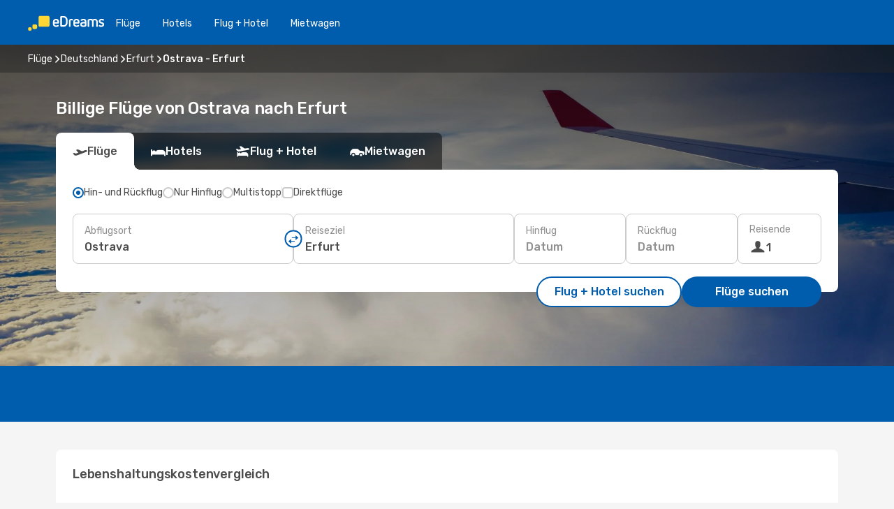

--- FILE ---
content_type: text/html;charset=utf-8
request_url: https://www.edreams.de/flug/ostrava-erfurt/OSR/ERF/
body_size: 60227
content:
<!DOCTYPE html>
<html  lang="de-DE" dir="ltr">
<head><meta charset="utf-8">
<meta name="viewport" content="width=1168">
<title>Billige Flüge von Ostrava nach Erfurt - eDreams</title>
<meta name="format-detection" content="telephone=no">
<link rel="preload" as="style" href="https://fonts.googleapis.com/css2?family=Rubik:wght@300;400;500;600;700&display=swap" onload="this.rel='stylesheet'">
<meta name="og:description" content="Finden Sie Flüge von Ostrava nach Erfurt. Bei uns finden Sie alles von Last Minute Angeboten bis nützlichen Reisetipps! Hier klicken!">
<meta name="og:title" content="Billige Flüge von Ostrava nach Erfurt - eDreams">
<meta name="robots" content="all">
<meta name="og:image" content="https://a1.odistatic.net/images/landingpages/destinations/1920x800/destination-default_1920x800.jpg">
<meta name="og:type" content="website">
<meta name="description" content="Finden Sie Flüge von Ostrava nach Erfurt. Bei uns finden Sie alles von Last Minute Angeboten bis nützlichen Reisetipps! Hier klicken!">
<meta name="og:url" content="https://www.edreams.de/flug/ostrava-erfurt/OSR/ERF/" rel="og:url">
<link rel="canonical" href="https://www.edreams.de/flug/ostrava-erfurt/OSR/ERF/" data-hid="e3fa780">
<link rel="alternate" href="https://www.edreams.de/flug/ostrava-erfurt/OSR/ERF/" hreflang="de">
<link rel="icon" href="/images/onefront/bluestone/ED/favicon.ico" type="image/x-icon" data-hid="2c9d455">
<script src="https://securepubads.g.doubleclick.net/tag/js/gpt.js" async="async"></script>
<script>
                    var gptadslots = [];
                    var googletag = googletag || {cmd:[]};
                    googletag.cmd.push(function() {
                        //Adslot 1 declaration
                        gptadslots.push(googletag.defineSlot('/4121/de_sites/edreams.de/sslp_dest', [[970,90],[970,250],[728,90]], 'top')
                            .setTargeting('pos', ['top'])
                            .addService(googletag.pubads()));
                        googletag.pubads().enableSingleRequest();
                        googletag.pubads().setTargeting('sslp_dest', [ 'OSR-ERF' ]);
                        googletag.pubads().collapseEmptyDivs();
                        googletag.enableServices();
                    });
                </script>
<link rel="shortcut icon" href="/images/onefront/bluestone/ED/favicon.ico" type="image/x-icon" data-hid="9ad5b89">
<script type="text/javascript" data-hid="1a304df">
        var CONFIG_COOKIES_PURPOSE = {
            content_personalization: ["ngStorage"]
        };

        var GA_custom_dimension = {
            label: 'cmp_ad_agreement',
            purpose: 'advertising_personalization',
            vendor: 'google'
        };

        var GA_consent = {
            label: 'google_analytics_consent',
            vendor: 'c:googleana-2kgJLL8H'
        };

        var didomiStatus = null;
        var pageLanguage = 'de';

        function setDidomiListeners() {
            window.didomiEventListeners = window.didomiEventListeners || [];
            setDidomiPush();
        }

        function setDidomiPush() {
            window.didomiEventListeners.push({
                event: 'consent.changed',
                listener: function() {
                    doActionsOnConsentChanged();
                }
            });
        }

        function doActionsOnConsentChanged() {
            updateDidomiStatus();

            setGACustomDimension();

            setGAConsentInDataLayer();
        }

        function setGACustomDimension() {
            var customDimensionValue = isConsentSet() ? isVendorEnabled(GA_custom_dimension.vendor) : false;

            pushInDatalayer(GA_custom_dimension.label, customDimensionValue);
        }

        function setGAConsentInDataLayer() {
            var consentGA = isConsentSet() ? isVendorEnabled(GA_consent.vendor) : true;

            pushInDatalayer(GA_consent.label, consentGA);
        }

        function pushInDatalayer(label, value) {
            var objPush = {};
            objPush[label] = ''+value+'';

            window.dataLayer.push(objPush);
        }

        function updateDidomiStatus() {
            didomiStatus = Didomi.getUserConsentStatusForAll();
        }

        function isCookieEnabled(cookieName) {
            return (isConsentSet() && didomiStatus.purposes.enabled.indexOf(getCookieType(cookieName)) !== -1);
        }

        function isPurposeEnabled(purposeName) {
            return didomiStatus.purposes.enabled.indexOf(purposeName) !== -1;
        }

        function isVendorEnabled(vendorName) {
            return didomiStatus.vendors.enabled.indexOf(vendorName) !== -1;
        }

        function isConsentSet() {
            return didomiStatus !== null && (didomiStatus.purposes.enabled.length !== 0 || didomiStatus.purposes.disabled.length !== 0);
        }

        function getCookieType(cookieName) {
            for (var type in CONFIG_COOKIES_PURPOSE) {
                if (CONFIG_COOKIES_PURPOSE[type].indexOf(cookieName) !== -1) {
                    return type;
                }
            }
        }

        setDidomiListeners();
    </script>
<script type="text/javascript" data-hid="4a299c0">
        //Read Cookies
        var cookiesArray = [],
            cookies,
            mktTrack,
            mktportal,
            device_gtm = 'D',
            id_gtm = 'GTM-KKLQKF';

        function initReadCookies() {
            cookiesArray.push(document.cookie.match(/(device=[^;]+)/)[0]);

            mktTrack = document.cookie.match(/((mktTrack)=[^;]+)/);
            mktportal = document.cookie.match(/((mktportal)=[^;]+)/);

            mktTrack ? cookiesArray.push(mktTrack[0]) : '';
            mktportal ? cookiesArray.push(mktportal[0]) : '';

            cookies = createCookieObj(cookiesArray);

            if(cookies.device === 'tablet'){
                device_gtm = 'T';
            } else if (cookies.device === 'mobile') {
                device_gtm = 'M';
            }
        }

        function createCookieObj(c_value) {
            var obj = {},
                t_arr;

            if (c_value !== undefined) {
                for (var i = c_value.length - 1; i >= 0; i--) {
                    t_arr = c_value[i].split(/=(.+)/);
                    obj[t_arr[0]] = t_arr[1];
                }
            } else {
                obj = {
                    utmcsr: 'no_GA',
                    utmcmd: 'no_GA'
                }
            }
            return obj;
        }

        function getCookie (name) {
            const nameEQ = name + '=';
            const ca = document.cookie.split(';');
            for (let i = 0; ca.length > i; i++) {
                let c = ca[i];
                while (c.charAt(0) === ' ') { c = c.substring(1, c.length); }
                if (c.indexOf(nameEQ) === 0) { return c.substring(nameEQ.length, c.length); }
            }
            return null;
        }

        initReadCookies();
    </script>
<script type="text/javascript" data-hid="40ffd0a">
        function getParamMktportal() {
            var resultRegExp = document.location.search.match(/(MPortal|mktportal)=([^&]+)/);
            return resultRegExp !== null ? resultRegExp[2] : "";
        }

        function setCookie(name,value, days) {
            var expires = 60 * 60 * 24 * days;
            var domainName = '.edreams.de';

            if (cookies.mktportal === undefined || value !== "") {
                document.cookie = name + "=" + (value || "")  + "; max-age=" + expires + "; path=/; domain=" + domainName;

                cookies.mktportal = value;
            }
        }

        setCookie("mktportal", getParamMktportal(), 30);
    </script>
<script type="text/javascript" data-hid="15f630e">
        function getCountry() {
            return 'DE';
        }

        var dataLayerConfiguration = {
            site_type: device_gtm,
            page_url : document.location.pathname + document.location.search,
            cod_lang: 'de'+'_'+getCountry(),
            page_category: 'SSLP_city_pairs',
            sso: sessionStorage.getItem("thirdPartyTrackingData") ? sessionStorage.getItem("thirdPartyTrackingData").search('SSO_1') !== -1 : false,
            mktsession_id: getCookie('mktSession') || '',
        };

        var dataLayerABConf = {};

        if(cookies.mktportal) {
            dataLayerABConf.mktportal = cookies.mktportal;
        }

        (function prepareDataLayerConfiguration() {
            for (var property in dataLayerABConf) {
                if (dataLayerABConf.hasOwnProperty(property)) {
                    dataLayerConfiguration[property] = dataLayerABConf[property];
                }
            }
        })();

        analyticsEvent = function() {};
        window.dataLayer = window.dataLayer || [];

        dataLayer.push(dataLayerConfiguration);

        // Init custom dimensions
        setGACustomDimension();
        setGAConsentInDataLayer();
    </script>
<script type="text/javascript" data-hid="196944d">
        var tc_values = cookies.mktTrack ? cookies.mktTrack.match(/([^|]+)/g) : undefined,
        tc_obj = createCookieObj(tc_values),
        tc_device = cookies.device.substring(0,1),
        DEFAULT_UTM_SOURCE = 'google',
        DEFAULT_UTM_MEDIUM = 'cpc',
        arrival_city_code = '',
        departure_city_code = '';

        /**
         * @brief This function reads cookies and updates  value for variables tc_vars.mkt_utm.
         * @pre tc_vars object should be created before
         * @post tc_vars.mkt_utm_campaign_cookie, tc_vars.mkt_utm_source_cookie and tc_vars.mkt_utm_medium_cookie
         * are updated with the mktTrack cookie values.
         */
        function updateUtm() {
            initReadCookies();
            let tc_values = cookies.mktTrack ? cookies.mktTrack.match(/([^|]+)/g) : undefined;
            tc_obj = createCookieObj(tc_values);

            tc_vars.mkt_utm_campaign_cookie = tc_obj.utmccn || '';
            tc_vars.mkt_utm_source_cookie = tc_obj.utmcsr || '';
            tc_vars.mkt_utm_medium_cookie = tc_obj.utmcmd || '';

            (function checkAndSetGAClientId(maxCalls = 10, currentCall = 0) {
                const gaClientId = getGoogleAnalyticsClientId(getCookie('_ga'));
                if (gaClientId) {
                    window.tc_vars = window.tc_vars || {};
                    window.tc_vars.ext_ga_client_id = gaClientId;
                } else if (currentCall < maxCalls) {
                    setTimeout(() => checkAndSetGAClientId(maxCalls, currentCall + 1), 800);
                }
            })();
        }

        function getGoogleAnalyticsClientId(cookieValue) {
            if (cookieValue) {
                const parts = cookieValue.split('.');
                if (parts.length === 4) {
                    return parts[2] + '.' + parts[3];
                }
            }
            return '';
        }
    </script>
<script type="text/javascript" data-hid="bd33ae">
        //gclid is a tracking parameter used by Google to pass information to Google Analytics and Adwords
        if (tc_obj.utmgclid) {
            tc_obj.utmcsr = DEFAULT_UTM_SOURCE;
            tc_obj.utmcmd = DEFAULT_UTM_MEDIUM;
        }

        var tc_vars = {
            env_template : 'sslp',
            env_work : 'prod',
            env_market : getCountry(),
            env_language : 'de',
            env_site_type: tc_device,
            env_brand_code: 'E',
            env_brand: 'edreams',
            env_currency_code: 'EUR',
            page_category: 'sslp',
            page_url: window.location.href.split('?')[0],
            page_name: 'sslp_CityPair',
            mkt_utm_campaign_cookie: tc_obj.utmccn || '',
            mkt_utm_source_cookie: tc_obj.utmcsr || '',
            mkt_utm_medium_cookie: tc_obj.utmcmd || '',
            mkt_utm_content_cookie: tc_obj.utmcct || '',
            mkt_utm_term_cookie: tc_obj.utmctr || '',
            mkt_portal: cookies.mktportal || '',
            flight_arrival_city_code: arrival_city_code,
            flight_departure_city_code: departure_city_code,
            edo_browser_id: sessionStorage.getItem('tc_vars') ? JSON.parse(sessionStorage.getItem('tc_vars'))?.edo_browser_id : '',
        };
    </script>
<script type="text/javascript" data-hid="30ab8af">
        function reloadTMSContainer () {
            tC.container.reload({events: {page: [{},{}]}});
        }
    </script>
<script async onload="reloadTMSContainer()" src="//cdn.tagcommander.com/4250/tc_eDreamsODIGEO_79.js" data-hid="12eab05"></script>
<script type="text/javascript" data-hid="4bb012b">
        function setDidomiConfig() {
            const config = {
                app: {
                    privacyPolicyURL: 'https://www.edreams.de/datenschutz/',
                },
                languages: {
                    enabled: [pageLanguage],
                    default: pageLanguage
                }
            };

            window.didomiConfig = config;
        }

        window.didomiOnReady = window.didomiOnReady || [];
        window.didomiOnReady.push(didomiReady);


        function didomiReady() {
            updateDidomiStatus();

            setGACustomDimension();

            setGAConsentInDataLayer();

            updateUtm();

            loadGTM(window,document,'script','dataLayer',id_gtm);

            if (window?.dataLayer) {
                window.dataLayer[0].didomiExperimentId = window?.tc_array_events?.didomiExperimentId;
                window.dataLayer[0].didomiExperimentUserGroup = window?.tc_array_events?.didomiExperimentUserGroup;
            }
        }

        function didomiTimeout() {
            if (!didomiStatus) {
                loadGTM(window,document,'script','dataLayer',id_gtm);
                tC.event.didomiReady(window, {"didomiVendorsConsent": "fallBackConsent"});
            }
        }

        function didomiLoader() {
            setTimeout(didomiTimeout, 5000);

            didomiLoadScript('c81d422d-223b-4c8a-8b2e-099d6fa3acb9');
        }

        function didomiLoadScript(didomiApiKey) {
            window.gdprAppliesGlobally=true;
            function a(e){
                if(!window.frames[e]){
                    if(document.body&&document.body.firstChild){
                        var t=document.body;
                        var n=document.createElement("iframe");
                        n.style.display="none";
                        n.name=e;
                        n.title=e;
                        t.insertBefore(n,t.firstChild)
                    }
                    else{
                        setTimeout(function(){a(e)},5)
                    }
                }
            }
            function e(n,r,o,c,s){
                function e(e,t,n,a){
                    if(typeof n!=="function"){return}
                    if(!window[r]){
                        window[r]=[]
                    }
                    var i=false;
                    if(s){
                        i=s(e,t,n)
                    }
                    if(!i){
                        window[r].push({command:e,parameter:t,callback:n,version:a})
                    }
                }
                e.stub=true;
                function t(a){
                    if(!window[n]||window[n].stub!==true){return}
                    if(!a.data){return}
                    var i=typeof a.data==="string";
                    var e;
                    try{e=i?JSON.parse(a.data):a.data}
                    catch(t){return}
                    if(e[o]){
                        var r=e[o];
                        window[n](r.command,r.parameter,function(e,t){
                            var n={};
                            n[c]={returnValue:e,success:t,callId:r.callId};
                            a.source.postMessage(i?JSON.stringify(n):n,"*")
                        },r.version)
                    }
                }
                if("undefined"[n]!=="function"){
                    window[n]=e;
                    if(window.addEventListener){
                        window.addEventListener("message",t,false)
                    }
                    else{
                        window.attachEvent("onmessage",t)}
                }
            }
            e("__tcfapi","__tcfapiBuffer","__tcfapiCall","__tcfapiReturn");a("__tcfapiLocator");

            (function(e){
                var t=document.createElement("script");
                t.id="spcloader";
                t.type="text/javascript";
                t.async=true;
                t.src="https://sdk.privacy-center.org/"+e+"/loader.js?target="+document.location.hostname;t.charset="utf-8";
                var n=document.getElementsByTagName("script")[0];
                n.parentNode.insertBefore(t,n)
            })(didomiApiKey);
        }

        setDidomiConfig();

       didomiLoader();
    </script>
<script type="text/javascript" data-hid="7f260c0">
        domainName = 'edreams.de';
        domainNameSearch = 'www.edreams.de';
        //If an AB test is running the placeholder will be replaced by a push instruction
        //to set the ga custom dimensions with the value of MultitestCfg partitions winners:

        var countryCode = getCountry();
        var lang = 'de';
    </script>
<script type="text/javascript" data-hid="f37a6b">
        function loadGTM (w,d,s,l,i){w[l]=w[l]||[];w[l].push({'gtm.start':
        new Date().getTime(),event:'gtm.js'});var f=d.getElementsByTagName(s)[0],
        j=d.createElement(s),dl=l!='dataLayer'?'&amp;l='+l:'';j.async=true;j.src=
        '//www.googletagmanager.com/gtm.js?id='+i+dl;f.parentNode.insertBefore(j,f);
        }
    </script>
<script type="text/javascript" data-hid="777b523">
        /**
         * @desc This function is used in an intervals in order to check if the mktTrack cookie value changes, in this case
         * it performs a push into dataLayer object with the new value.
         * @post If the push is done, the interval is stoped.
         */
        function mktTrackCookieUpdate(cookie) {
            dataLayer.push({'event': 'mkttrack', 'mktTrack':cookie.match(new RegExp('mktTrack=([^;]+)'))[1]});
        }

        function doTrack() {
            var mktportal = cookies["mktportal"] === undefined ? "" : cookies["mktportal"];
            track('DE', mktportal, 'SSLP', false, mktTrackCookieUpdate);
        }

        function loadScript(src, callback) {
            var a = document.createElement('script'),
                f = document.getElementsByTagName('head')[0];

            a.async = true;
            a.type = 'text/javascript';
            a.src = src;

            if (callback !== null){
                if (a.readyState) { // IE, incl. IE9
                    a.onreadystatechange = function() {
                        if (a.readyState == "loaded" || a.readyState == "complete") {
                            a.onreadystatechange = null;
                            callback();
                        }
                    };
                } else {
                    a.onload = function() { // Other browsers
                        callback();
                    };
                }
            }

            f.appendChild(a);
        }
    </script>
<script type="text/javascript" data-hid="7ca9d41">loadScript("/marketing-channel/client/v3/marketing-channel.min.js", doTrack);</script>
<script type="application/ld+json">{"@context":"https://schema.org/","@type":"FAQPage","mainEntity":[{"@type":"Question","name":"Wie kann ich günstige Flüge von Ostrava nach Erfurt bei eDreams finden?","acceptedAnswer":{"@type":"Answer","text":"Bei eDreams benutzen wir verschiedene Machine Learning Methoden, um für unsere Kunden die günstigsten verfügbaren Flüge von Ostrava nach Erfurt zu finden. Unter berücksichtigung verschiedener Faktoren wie Airline-Kombinationen, Zwischenstopps und Direktflüge, sowie unterschiedliche Kriterien für Hin- und Rückflüge oder einfache Flüge, findet unsere Suchmaschine immer die günstigsten Preise zu den besten Konditionen."}},{"@type":"Question","name":"Ist ein Besuch in Erfurt teuer im Vergleich zu Ostrava?","acceptedAnswer":{"@type":"Answer","text":"Wenn Sie die Beförderungspreise vergleichen, kostet die Taxifahrt in Erfurt durchschnittlich 4.70 EUR, das ist 128% teurer als in Ostrava, mit einem Fahrpreis von 2.06 EUR, während Zugfahrkarten 118% mehr in Erfurt kosten: 2.70 EUR Euro im Vergleich zu 1.24 EUR Euro in Ostrava. Wenn Sie den Preis eines Mittagessens vergleichen, kostet es durchschnittlich 15.00 EUR Euro in Erfurt, etwa73% mehr als die 8.65 EUR Euro in Ostrava. Der Preis eines Kaffees ist in Erfurt um 5% teurer, mit einem Durchschnittspreis von 2.90 EUR Euro, während der Kaffee in Ostrava durchschnittlich 2.76 EUR Euro kostet."}},{"@type":"Question","name":"Wie ist das Wetter am Erfurt im Vergleich zum Ostrava?","acceptedAnswer":{"@type":"Answer","text":"Während in Ostrava die Temperaturen im Sommer durchschnittlich 31.58 Grad erreichen können, mit Niederschlagsmengen bis zu 6 mm, können Erfurt Temperaturen während der heißen Jahreszeit bis zu 32.9 Grad betragen, mit 12 mm durchschnittlicher Niederschlagsmenge Im Winter zeigen die Wetterindikatoren jedoch etwa -7.64 Grad in Erfurt, verglichen mit -11.44 Grad im Durchschnitt in Ostrava. Während der Winterperiode kann Ostrava 9 mm Niederschlag registrieren, während Erfurt einen Durchschnitt von 2.3 mm Niederschlagsmenge hat."}}]}</script>
<link rel="stylesheet" href="/sslp-itinerary-frontend/static-content/_nuxt/ed.49f53c39.css">
<link rel="modulepreload" as="script" crossorigin href="/sslp-itinerary-frontend/static-content/_nuxt/entry.4c5b1b07.js">
<link rel="modulepreload" as="script" crossorigin href="/sslp-itinerary-frontend/static-content/_nuxt/ed.b3fdd3e8.js">
<link rel="modulepreload" as="script" crossorigin href="/sslp-itinerary-frontend/static-content/_nuxt/AirlineInterlinking.b0c3e142.js">
<link rel="modulepreload" as="script" crossorigin href="/sslp-itinerary-frontend/static-content/_nuxt/SslpHead.a26891f7.js">
<link rel="modulepreload" as="script" crossorigin href="/sslp-itinerary-frontend/static-content/_nuxt/common.a0bac133.js">
<link rel="modulepreload" as="script" crossorigin href="/sslp-itinerary-frontend/static-content/_nuxt/nuxt-link.11c68e6d.js">
<link rel="modulepreload" as="script" crossorigin href="/sslp-itinerary-frontend/static-content/_nuxt/vue.f36acd1f.7777f8dd.js">
<link rel="modulepreload" as="script" crossorigin href="/sslp-itinerary-frontend/static-content/_nuxt/useFetchRouteDetails.4b864a8f.js">
<link rel="modulepreload" as="script" crossorigin href="/sslp-itinerary-frontend/static-content/_nuxt/CheapestTimeToFly.21fe8833.js">
<link rel="modulepreload" as="script" crossorigin href="/sslp-itinerary-frontend/static-content/_nuxt/useInterlink.4f85ba70.js">
<link rel="modulepreload" as="script" crossorigin href="/sslp-itinerary-frontend/static-content/_nuxt/ViewMore.2d32d691.js">
<link rel="modulepreload" as="script" crossorigin href="/sslp-itinerary-frontend/static-content/_nuxt/CardPrice.0252acb6.js">
<link rel="modulepreload" as="script" crossorigin href="/sslp-itinerary-frontend/static-content/_nuxt/CityPairsPageContent.1167a4c5.js">
<link rel="modulepreload" as="script" crossorigin href="/sslp-itinerary-frontend/static-content/_nuxt/PageLayout.1d6705c5.js">
<link rel="modulepreload" as="script" crossorigin href="/sslp-itinerary-frontend/static-content/_nuxt/useSearch.334a2f4e.js">
<link rel="modulepreload" as="script" crossorigin href="/sslp-itinerary-frontend/static-content/_nuxt/useAutocomplete.fca64fc1.js">
<link rel="modulepreload" as="script" crossorigin href="/sslp-itinerary-frontend/static-content/_nuxt/DatePicker.4899b792.js">
<link rel="modulepreload" as="script" crossorigin href="/sslp-itinerary-frontend/static-content/_nuxt/PassengerRow.c7f1164e.js">
<link rel="modulepreload" as="script" crossorigin href="/sslp-itinerary-frontend/static-content/_nuxt/SeoInterlinking.1e7c9c6e.js">
<link rel="modulepreload" as="script" crossorigin href="/sslp-itinerary-frontend/static-content/_nuxt/useSeoInterlinkingLinks.e7d857f8.js">
<link rel="modulepreload" as="script" crossorigin href="/sslp-itinerary-frontend/static-content/_nuxt/InfoBlocks.814b75c4.js">
<link rel="modulepreload" as="script" crossorigin href="/sslp-itinerary-frontend/static-content/_nuxt/useInfoblocks.0166e95c.js">
<link rel="modulepreload" as="script" crossorigin href="/sslp-itinerary-frontend/static-content/_nuxt/useWidgetVisibility.b9f52156.js">
<link rel="modulepreload" as="script" crossorigin href="/sslp-itinerary-frontend/static-content/_nuxt/AutoContent.f40724ff.js">
<link rel="modulepreload" as="script" crossorigin href="/sslp-itinerary-frontend/static-content/_nuxt/DealsContainer.1770f0f6.js">
<link rel="modulepreload" as="script" crossorigin href="/sslp-itinerary-frontend/static-content/_nuxt/SeoContent.0d22491f.js">
<link rel="modulepreload" as="script" crossorigin href="/sslp-itinerary-frontend/static-content/_nuxt/useStructuredData.1ad29b06.js">
<link rel="modulepreload" as="script" crossorigin href="/sslp-itinerary-frontend/static-content/_nuxt/useLastMinuteLinks.5c9879e1.js">







<script type="module" src="/sslp-itinerary-frontend/static-content/_nuxt/entry.4c5b1b07.js" crossorigin></script></head>
<body  class="odf-bg-secondary fonts-loading loading"><div id="__nuxt"><!--[--><!--[--><header class="header"><div id="header-logo-url" class="header-logo"><svg><use href="/sslp-itinerary-frontend/static-content/_nuxt/logo-ED.631358a2.svg#main" xlink:href="/sslp-itinerary-frontend/static-content/_nuxt/logo-ED.631358a2.svg#main" width="100%" height="100%"></use></svg></div><div class="header-desktop-start"><div class="header-tabs odf-tabs odf-tabs-header"><!--[--><a class="header-tabs-item" href="https://www.edreams.de/flug/">Flüge</a><a class="header-tabs-item" href="https://www.edreams.de/hotels/">Hotels</a><a class="header-tabs-item" href="https://www.edreams.de/flug-hotel/">Flug + Hotel</a><a class="header-tabs-item" href="https://mietwagen.edreams.de/de/?clientId=313381" rel="nofollow">Mietwagen</a><!--]--></div></div><div class="header-desktop-end"><!--[--><!--]--><!----></div></header><section class="searcher" style="background-image:linear-gradient(rgba(0, 0, 0, 0.5), rgba(0, 0, 0, 0)), url(/images/landingpages/destinations/1920x800/destination-default_1920x800.jpg);background-position-y:0%;"><div class="breadcrumb breadcrumb__dark"><ol class="breadcrumb-list" vocab="http://schema.org/" typeof="BreadcrumbList"><!--[--><li property="itemListElement" typeof="ListItem" class="breadcrumb-item"><a href="https://www.edreams.de/flug/" property="item" typeof="WebPage"><span class="breadcrumb-content" property="name">Flüge</span></a><i class="odf-icon odf-icon-s odf-icon-arrow-right" aria-hidden="true"></i><meta property="position" content="1"></li><li property="itemListElement" typeof="ListItem" class="breadcrumb-item"><a href="https://www.edreams.de/flug/deutschland/DE/" property="item" typeof="WebPage"><span class="breadcrumb-content" property="name">Deutschland</span></a><i class="odf-icon odf-icon-s odf-icon-arrow-right" aria-hidden="true"></i><meta property="position" content="2"></li><li property="itemListElement" typeof="ListItem" class="breadcrumb-item"><a href="https://www.edreams.de/flug/erfurt/ERF/" property="item" typeof="WebPage"><span class="breadcrumb-content" property="name">Erfurt</span></a><i class="odf-icon odf-icon-s odf-icon-arrow-right" aria-hidden="true"></i><meta property="position" content="3"></li><li property="itemListElement" typeof="ListItem" class="breadcrumb-item"><span class="is-current breadcrumb-content" property="name">Ostrava - Erfurt</span><!----><meta property="position" content="4"></li><!--]--></ol></div><header><!----><h1>Billige Flüge von Ostrava nach Erfurt</h1></header><div class="searcher-body"><div><div class="searchBox"><!----><div class="searchBox-tabs"><div class="active" id="flightsTab"><i class="odf-icon-flight" aria-hidden="true"></i><span>Flüge</span></div><div class="" id="hotelsTab"><i class="odf-icon-hotel" aria-hidden="true"></i><span>Hotels</span></div><div class="" id="flightsHotelTab"><i class="odf-icon-flight-hotel" aria-hidden="true"></i><span>Flug + Hotel</span></div><!----><div class="" id="carsTab"><i class="odf-icon-car" aria-hidden="true"></i><span>Mietwagen</span></div></div><div class="searchBox-content"><div class="searchBox-flightsTypes"><input id="return-radioButton" type="radio" checked><label class="searchBox-flightsType searchBox-flightsType-label" for="return-radioButton"><i aria-hidden="true"></i><span id="return-label">Hin- und Rückflug</span></label><input id="oneWay-radioButton" type="radio"><label class="searchBox-flightsType searchBox-flightsType-label" for="oneWay-radioButton"><i aria-hidden="true"></i><span id="oneWay-label">Nur Hinflug</span></label><input id="multiStop-radioButton" type="radio"><label class="searchBox-flightsType searchBox-flightsType-label" for="multiStop-radioButton"><i aria-hidden="true"></i><span id="multistop-label">Multistopp</span></label><div class="searchBox-flightsTypes-separator"></div><input id="direct-flights-checkbox" type="checkbox"><label class="searchBox-flightsType searchBox-flightsType-label searchBox-flightsType--direct" for="direct-flights-checkbox"><i class="odf-icon-tick" aria-hidden="true"></i><span>Direktflüge</span></label></div><!----><div class="searchBox-body"><div class="searchBox-rows"><div style="display:none;" class="searchBox-calendar"><div class="searchBox-calendar-window"><div class="datepicker" style="transform:translateX(0px);"><!--[--><!--]--><!--[--><!--]--></div></div><div class="searchBox-calendar-arrow-container-left"><button class="searchBox-calendar-arrow" disabled><i class="odf-icon odf-icon-arrow-left" aria-hidden="true"></i></button></div><div class="searchBox-calendar-arrow-container-right"><button class="searchBox-calendar-arrow"><i class="odf-icon odf-icon-arrow-right" aria-hidden="true"></i></button></div><div class="searchBox-close"><!----><!----><button id="done-button" class="button-primary button__fit mis-auto">Schließen</button></div></div><!--[--><div class="searchBox-row"><div class="searchBox-row-inputs"><div class="searchBox-row-cities searchBox-row-collapse"><div id="ORIGIN-location-0" class="searchBox-box"><!----><label>Abflugsort</label><!--[--><input value="" placeholder="Von?" type="text" maxlength="128" autocapitalize="off" autocorrect="off" autocomplete="off" spellcheck="false"><!----><!--]--><!----><!----></div><button class="searchBox-swapButton" type="button"><i class="searchBox-swapButton-icon" aria-hidden="true"></i></button><div id="DESTINATION-location-0" class="searchBox-box"><!----><label>Reiseziel</label><!--[--><input value="" placeholder="Nach?" type="text" maxlength="128" autocapitalize="off" autocorrect="off" autocomplete="off" spellcheck="false"><!----><!--]--><!----><!----></div></div><div class="searchBox-row-dates searchBox-row-collapse"><div id="OUTBOUND-date-0" class="searchBox-box searchBox-box-date"><!----><label>Hinflug</label><span class="searchBox-box-placeholder">Datum</span><!----><!----></div><div id="INBOUND-date-0" class="searchBox-box searchBox-box-date"><!----><label>Rückflug</label><span class="searchBox-box-placeholder">Datum</span><!----><!----></div></div></div><div class="searchBox-row-action"><!--[--><div id="passenger-selector" class="searchBox-box searchBox-box-passengers"><label>Reisende</label><div class="searchBox-passengers-input"><i class="odf-icon-pax" aria-hidden="true"></i><span class="searchBox-box-plain-text">1</span></div></div><!----><!--]--><!----><!----></div></div><!--]--></div><!----></div><!----><div class="searchBox-buttons"><button id="search-dp-btn">Flug + Hotel suchen</button><button id="search-btn">Flüge suchen</button><!----><!----></div></div><!----></div></div></div><div class="trustpilot-container"><div class="trustpilot"><span></span></div></div></section><div class="promo-static-banner promo-banner-id__hotel-super-sale promo-static-banner__align-center" style="--bg-image:url(&#39;/images/campaign/hotel_days/2026_1/SSLP/SSLP-banner-DESKTOP-ED-de_DE.png&#39;);"><div class="promo-static-banner-img"></div><!----></div><!----><!----><div class="advertBanner"><div id="top" style="display:none;"></div></div><!----><!--[--><!----><!----><!----><!----><section class="widgetSeoContainer"><div><div class="routeInfo-sections"><div class="costComparison"><h4>Lebenshaltungskostenvergleich</h4><!--[--><!--[--><div class="costComparison-items"><!--[--><div style="" class="costComparison-item"><div class="costComparison-item-header"><span>Zug</span><span>Nahverkehr, einfache Fahrt</span></div><div class="costComparison-item-graph" style="--percentage:246.70050761421317deg;"><i class="odf-icon-subway" aria-hidden="true"></i><div class="costComparison-item-data"><span>120%</span><span>Züge sind in Erfurt 120 % teurer als in Ostrava.</span></div></div><div class="costComparison-item-cities"><div class="costComparison-item-city"><span class="costComparison-item-city-name">Ostrava</span><span class="costComparison-item-city-price">1,24 €</span></div><div class="costComparison-item-city"><span class="costComparison-item-city-name">Erfurt</span><span class="costComparison-item-city-price">2,70 €</span></div></div></div><div style="" class="costComparison-item"><div class="costComparison-item-header"><span>Essen</span><span>Restaurant im mittleren Preisniveau</span></div><div class="costComparison-item-graph" style="--percentage:228.32980972515858deg;"><i class="odf-icon-food" aria-hidden="true"></i><div class="costComparison-item-data"><span>70%</span><span>Eine durchschnittliche Mahlzeit ist in Erfurt 70 % teurer als in Ostrava.</span></div></div><div class="costComparison-item-cities"><div class="costComparison-item-city"><span class="costComparison-item-city-name">Ostrava</span><span class="costComparison-item-city-price">8,65 €</span></div><div class="costComparison-item-city"><span class="costComparison-item-city-name">Erfurt</span><span class="costComparison-item-city-price">15,00 €</span></div></div></div><div style="" class="costComparison-item"><div class="costComparison-item-header"><span>Taxi</span><span>Standartmindesttarif am Tag</span></div><div class="costComparison-item-graph" style="--percentage:250.2958579881657deg;"><i class="odf-icon-ground-transport-taxi" aria-hidden="true"></i><div class="costComparison-item-data"><span>130%</span><span>Taxis sind in Erfurt 130 % teurer als in Ostrava.</span></div></div><div class="costComparison-item-cities"><div class="costComparison-item-city"><span class="costComparison-item-city-name">Ostrava</span><span class="costComparison-item-city-price">2,06 €</span></div><div class="costComparison-item-city"><span class="costComparison-item-city-name">Erfurt</span><span class="costComparison-item-city-price">4,70 €</span></div></div></div><div style="" class="costComparison-item"><div class="costComparison-item-header"><span>Kaffee</span><span>Normaler Cappuccino</span></div><div class="costComparison-item-graph" style="--percentage:184.452296819788deg;"><i class="odf-icon-coffee-cup" aria-hidden="true"></i><div class="costComparison-item-data"><span>10%</span><span>Kaffee ist in Erfurt 10 % teurer als in Ostrava.</span></div></div><div class="costComparison-item-cities"><div class="costComparison-item-city"><span class="costComparison-item-city-name">Ostrava</span><span class="costComparison-item-city-price">2,76 €</span></div><div class="costComparison-item-city"><span class="costComparison-item-city-name">Erfurt</span><span class="costComparison-item-city-price">2,90 €</span></div></div></div><!--]--></div><!--]--><!----><!--]--></div><div class="routeInfo-sections__right"><!----><!--[--><div class="routeInfo-distance"><i class="odf-icon odf-icon-stops" aria-hidden="true"></i><span>Entfernung: </span><span>529 kms</span></div><div class="routeInfo-airports accordion-body"><div class="accordion-item"><div class="accordion-exterior"><i class="odf-icon odf-icon-flight-right" aria-hidden="true"></i><span>Ostrava Flughäfen</span></div><div class="accordion-interior"><!--[--><!--]--></div></div><div class="accordion-item"><div class="accordion-exterior"><i class="odf-icon odf-icon-flight-left" aria-hidden="true"></i><span>Erfurt Flughäfen</span></div><div class="accordion-interior"><!--[--><div class="routeInfo-airport-city"><span>Erfurt-Weimar (ERF)</span><span class="airport-info-panel-distance">Wie weit vom Stadtzentrum: 4 kms</span></div><!--]--></div></div></div><!--]--></div></div></div></section><section id="expert-advise" class="widgetSeoContainer"><!--[--><!--[--><!----><div id="fromOrigin"><h2>Ihr Flug von Ostrava nach Erfurt</h2><div><p>Oscar Wilde sagte einmal: „Lebe das Leben ohne Ausreden, reise ohne Reue.“ Und wer träumt nicht davon, Ostrava hinter sich zu lassen und ein neues Abenteuer irgendwo in  Deutschland zu erleben?</p>
<p>Ob Sie Ihre Reise nach Erfurt schon lange planen oder noch nach Inspiration suchen, Sie sind hier genau richtig! Bei eDreams bieten wir Ihnen <strong>unglaubliche Angebote für Flüge von Ostrava nach Erfurt</strong>.</p>
<p>Hier finden Sie alles, was Sie brauchen, um eine Reise von Ostrava bei uns zu buchen. Wir bieten Ihnen eine große Auswahl an Optionen für jedes Budget. Unsere wichtigen Informationen und Expertentipps werden Ihnen helfen, Ihre Reise nach Deutschland so reibungslos wie möglich zu gestalten.</p>
<p>Verpassen Sie nicht diese Gelegenheit! Buchen Sie noch heute Ihren Flug bei eDreams, Europas größtem Reisebüro, und lassen Sie sich von uns auf eine unvergessliche Reise zum besten Preis begleiten.</p>

<h3>So finden Sie günstige Flüge</h3>
<p>Wenn Sie günstige Flüge nach Erfurt (ERF) von Ostrava (OSR) suchen, dann hat eDreams die Lösung für Sie. Bei uns können Sie die günstigsten Angebote sichern, ohne dabei auf Komfort zu verzichten.</p>
<p>Hier sind fünf Tipps, um <a href="https://www.edreams.de/billigfluge/">Billigflüge</a> nach Erfurt zu finden:</p>
<ul>
<li><strong>Buchen Sie frühzeitig:</strong> Wir empfehlen Ihnen immer, Ihre Tickets im Voraus zu kaufen. So haben Sie höhere Chancen auf bessere Preise und vermeiden es, für Ihre Reise deutlich mehr bezahlen zu müssen.</li>

<li><strong>Überprüfen Sie alle Fluggesellschaften:</strong> Sobald unsere Suchmaschine die Liste der verfügbaren Flüge anzeigt, überprüfen Sie Tickets sowohl von Low-Cost- als auch von traditionellen Fluggesellschaften. Zusätzlich können flexible Reisedaten Ihnen helfen, sich bessere Preise zu sichern. </li>

<li><strong>Buchen Sie an den günstigsten Tagen:</strong> Die besten Tage, um günstige Flüge von Ostrava zu finden, sind normalerweise zwischen Dienstag und Donnerstag. Tickets sind tendenziell an Wochenenden und während der Hauptsaison teurer, Buchen Sie Flüge unter der Woche oder außerhalb der Saison, um sich Schnäppchen zu sichern. </li>

<li><strong>Entscheiden Sie sich für eine Städtereise:</strong> Sparen Sie Zeit und Geld mit unseren praktischen <a href="https://www.edreams.de/flug-hotel/">Flug + Hotel Paketen</a> von Ostrava nach Deutschland. Und mit einem zusätzlichen Mietwagen können Sie die Umgebung ganz bequem erkunden.</li>

<li><strong>Profitieren Sie von eDreams Prime Deals:</strong> Mit der eDreams Prime-Mitgliedschaft erhalten Sie das ganze Jahr über tolle Angebote für Flüge, Hotels und Mietwagen, mit dem zusätzlichen Vorteil, flexibler und beruhigt zu reisen.</li>
</ul></div></div><!----><!--]--><!--[--><!----><div id="arrival"><h3>Flugdauer von Ostrava nach Erfurt</h3><div><p>Die Entfernung zwischen Ostrava und Erfurt kann variieren.  Für einen angenehmen Flug empfehlen wir Ihnen, bequeme Kleidung und Reisekissen einzupacken. Und damit Ihnen nicht langweilig wird, bringen Sie am besten auch noch Bücher, Zeitschriften oder heruntergeladene Filme mit.</p></div></div><!----><!--]--><!--[--><!----><div id="toDestination"><h3>Ostrava und Erfurt Flughäfen</h3><div><h4>Ostrava Einrichtungen</h4>
<p>Der Flughafen Ostrava bietet eine breite Palette von Annehmlichkeiten, die Sie vor Ihrem Flug genießen können, von High-End-Shopping bis hin zu Gourmet-Restaurants. Schnapp dir ein paar Last-Minute-Souvenirs, hol dir einen Bestseller für den Flug, arbeite mit dem kostenlosen Wi-Fi an deinem Laptop oder gönne dir ein schönes Essen, bevor du losfliegst.</p>

<h4>Erfurt Einrichtungen</h4>
<p>Nachdem Sie Ihr Gepäck abgeholt haben, stellen Sie sicher, dass Sie eine Internetverbindung auf Ihrem Telefon haben, bevor Sie den Flughafen verlassen. Wenn Sie eine lokale SIM-Karte benötigen, wird es einfacher sein, einen Laden am Flughafen zu finden, obwohl es möglicherweise etwas teurer sein könnte.</p>
<p>Neben diesem überprüfen Sie auch Ihre Transportmöglichkeiten von Erfurt zu Ihrer Unterkunft, ob es sich um ein Taxi, öffentliche Verkehrsmittel oder einen im Voraus gebuchten Shuttle handelt. Das Flughafenpersonal von Erfurt kann Ihnen am Informationsschalter bei den besten Optionen behilflich sein.</p></div></div><!----><!--]--><!--[--><!----><div id="5block"><h3>So buchen Sie einen Flug von Ostrava nach Erfurt</h3><div><p>Die Buchung Ihres Fluges über eDreams ist einfach. Geben Sie einfach Ostrava und Erfurt als Ihre Abflug- und Zielstädte ein, wählen Sie die Daten Ihrer Reise und suchen Sie durch die verfügbaren Optionen. Unsere Suchmaschine findet die besten Angebote aus Tausenden von Routen und Flugkombinationen.</p>

<h4>Preisänderungen bei Ihren Flugtickets</h4>
<p>Flugpreise werden anhand eines komplexen Preisalgorithmus basierend auf Nachfrage und Sitzplatzverfügbarkeit festgelegt. Daher können die Kosten Ihres Fluges während Ihres Buchungsprozesses variieren. Um den besten Preis für Ihren Flug nach Erfurt zu sichern, stellen Sie sicher, dass Sie so schnell wie möglich buchen, sobald Sie ein Flugticket finden, das Ihrem Budget entspricht.</p>

<h4>eDreams Prime Mitgliederrabatte</h4>
<p>Als eDreams Prime-Mitglied können Sie exklusive Angebote nutzen und Hunderte bei Flügen, Hotels und Mietwagen sparen, sowie viele andere Vorteile genießen. Treten Sie der weltweit größten Reisemitgliedschaftsgemeinschaft bei und entdecken Sie alle Vorteile von eDreams Prime.</p>

<h4>Last-Minute-Buchungen mit eDreams</h4>
<p>eDreams bietet auch Last-Minute-Flüge zu wettbewerbsfähigen Preisen an. Diese können zwar teurer sein, aber wir bieten eine Reihe von Optionen, die Ihren Bedürfnissen entsprechen. Denken Sie jedoch daran, dass Last-Minute-Preise höher sein können, insbesondere während der Hauptsaison Deutschland. Um bessere Angebote zu finden, versuchen Sie, flexibel mit Ihren Reisedaten zu sein.</p>

<h4>Einchecken vor Ihrem Flug</h4>
<p>Für Flüge öffnet der Online-Check-in in der Regel 24 bis 48 Stunden vor der Abflugzeit. Sobald Sie Ihre Buchung mit eDreams abgeschlossen haben, erhalten Sie eine Woche vor Ihrem Abreisedatum eine E-Mail mit Anweisungen zum Check-in für Ihren Flug.</p></div></div><!----><!--]--><!--[--><!----><div id="6block"><h3>Beste Reisezeit von Ostrava nach Erfurt</h3><div><p>Erfurt bietet endlose Möglichkeiten, von seiner reichen Gastronomie bis hin zu seiner vielfältigen Kultur und atemberaubenden Natur. Die beste Reisezeit hängt von Ihren Vorlieben und Verfügbarkeit ab. Berücksichtigen Sie das Klima, die Hauptsaison und die Art der Erfahrung, die Sie suchen.</p>
<p>Erwarten Sie während der Hauptsaison größere Menschenmassen, aber Sie werden auch eine lebhafte Atmosphäre und mehr kulturelle und touristische Angebote genießen. Reisen außerhalb der Saison bedeutet normalerweise weniger Menschenmassen, niedrigere Preise für Flüge und Unterkünfte und einen authentischeren Einblick in das lokale Leben. Während einige Outdoor-Aktivitäten aufgrund der Wetterbedingungen eingeschränkt sein können, werden beliebte Attraktionen wahrscheinlich weniger überfüllt sein, was ein immersiveres Erlebnis ermöglicht.</p></div></div><!----><!--]--><!--[--><!----><div id="7block"><h3>Was Sie in Erfurt unternehmen können</h3><div><p>Entdecken Sie den pulsierenden Geist von Erfurt mit einer Vielzahl von Aktivitäten für jeden Geschmack. </p>
<p>Tauchen Sie ein in die Geschichte und Kultur der Stadt, indem Sie berühmte Sehenswürdigkeiten und Museen besuchen, und genießen Sie die vielfältige Küche von Deutschland. Für diejenigen, die Outdoor-Aktivitäten bevorzugen, ist ein Besuch einiger der atemberaubenden Naturlandschaften von Deutschland ein Muss. </p>

<strong>Wie viele Tage sollten Sie Erfurt besuchen?</strong>
<p>Um Erfurt voll zu erleben, planen Sie 3 bis 7 Tage. Dies gibt Ihnen genug Zeit, um die wichtigsten Sehenswürdigkeiten zu erkunden und die Atmosphäre der Stadt ohne Eile aufzusaugen. Wenn Sie mehr Zeit haben, können Sie noch tiefer in die authentischsten Viertel eintauchen, die kulinarische Szene genießen und sich bei einem Spaziergang durch die Fußgängerzonen entspannen.</p>

<strong>Ein Auto mieten, um sich in Deutschland fortzubewegen?</strong>
<p>Ein Auto in Erfurt zu mieten, kann eine großartige Option sein, da es Ihnen die Freiheit gibt, die Regionen außerhalb der Metropolregionen in Ihrem eigenen Tempo zu erkunden. Passen Sie Ihre Reiseroute an Ihren Zeitplan und Ihr Budget an, insbesondere wenn Sie planen, länger als eine Woche im Land zu bleiben.</p>


<strong>Günstige Flüge von Ostrava nach Erfurt buchen</strong>
<p>Finden Sie die besten Flugangebote auf eDreams. Buchen Sie Ihr komplettes Reisepaket, indem Sie Ihre Reisedaten auswählen, ein Hotel buchen und ein tolles Mietwagenangebot finden. Warten Sie nicht – buchen Sie noch heute Ihren Billigflug von Ostrava nach Erfurt!</p>
<p>Bei eDreams bieten wir Ihnen alle Informationen, die Sie für mehr als 155.000 Flugstrecken, 690 Fluggesellschaften, 2.100.000 Hotels weltweit und 40.000 Reiseziele benötigen. 
Verpassen Sie nicht diese Gelegenheit, ein tolles Angebot für Ihre nächste Reise zu erhalten – buchen Sie jetzt Ihren Flug!</p></div></div><!----><!--]--><!--]--></section><section id="faq" class="accordion"><header><h2>Häufige Fragen zu Flügen von Ostrava nach Erfurt</h2></header><!--[--><!--[--><div class="accordion-body"><!--[--><div style="" class="accordion-item"><div class="accordion-exterior"><span>Wie kann ich günstige Flüge von Ostrava nach Erfurt bei eDreams finden?</span></div><div class="accordion-interior"><div class="accordion-interior"><span>Bei eDreams benutzen wir verschiedene Machine Learning Methoden, um für unsere Kunden die günstigsten verfügbaren Flüge von Ostrava nach Erfurt zu finden. Unter berücksichtigung verschiedener Faktoren wie Airline-Kombinationen, Zwischenstopps und Direktflüge, sowie unterschiedliche Kriterien für Hin- und Rückflüge oder einfache Flüge, findet unsere Suchmaschine immer die günstigsten Preise zu den besten Konditionen.</span></div></div></div><div style="" class="accordion-item"><div class="accordion-exterior"><span>Ist ein Besuch in Erfurt teuer im Vergleich zu Ostrava?</span></div><div class="accordion-interior"><div class="accordion-interior"><!--[--><div>Wenn Sie die Beförderungspreise vergleichen, kostet die Taxifahrt in Erfurt durchschnittlich 4.70 EUR, das ist 128% teurer als in Ostrava, mit einem Fahrpreis von 2.06 EUR,</div><div>während Zugfahrkarten 118% mehr in Erfurt kosten: 2.70 EUR Euro im Vergleich zu 1.24 EUR Euro in Ostrava.</div><div>Wenn Sie den Preis eines Mittagessens vergleichen, kostet es durchschnittlich 15.00 EUR Euro in Erfurt, etwa73% mehr als die 8.65 EUR Euro in Ostrava.</div><div>Der Preis eines Kaffees ist in Erfurt um 5% teurer, mit einem Durchschnittspreis von 2.90 EUR Euro, während der Kaffee in Ostrava durchschnittlich 2.76 EUR Euro kostet.</div><!--]--></div></div></div><div style="" class="accordion-item"><div class="accordion-exterior"><span>Wie ist das Wetter am Erfurt im Vergleich zum Ostrava?</span></div><div class="accordion-interior"><div class="accordion-interior"><!--[--><div>Während in Ostrava die Temperaturen im Sommer durchschnittlich 31.58 Grad erreichen können, mit Niederschlagsmengen bis zu 6 mm, können Erfurt Temperaturen während der heißen Jahreszeit bis zu 32.9 Grad betragen, mit 12 mm durchschnittlicher Niederschlagsmenge Im Winter zeigen die Wetterindikatoren jedoch etwa -7.64 Grad in Erfurt, verglichen mit -11.44 Grad im Durchschnitt in Ostrava. Während der Winterperiode kann Ostrava 9 mm Niederschlag registrieren, während Erfurt einen Durchschnitt von 2.3 mm Niederschlagsmenge hat.</div><!--]--></div></div></div><!--]--></div><!--]--><!----><!--]--></section><section class="seoInterlinking"><header id="interlinking"><p class="seoInterlinking__title">Planen Sie Ihre Reise</p></header><div class="seoInterlinking-tabs"><!--[--><span class="active">Beliebte Flugstrecken</span><span class="">Alternative Flugrouten</span><!--]--></div><!--[--><ul style=""><!--[--><li><a href="https://www.edreams.de/flug/ostrava-kattowitz/OSR/KTW/">Flüge von Ostrava nach Kattowitz</a></li><li><a href="https://www.edreams.de/flug/ostrava-wien/OSR/VIE/">Flüge von Ostrava nach Wien</a></li><li><a href="https://www.edreams.de/flug/ostrava-budapest/OSR/BUD/">Flüge von Ostrava nach Budapest</a></li><li><a href="https://www.edreams.de/flug/ostrava-prag/OSR/PRG/">Flüge von Ostrava nach Prag</a></li><li><a href="https://www.edreams.de/flug/ostrava-warschau/OSR/WAW/">Flüge von Ostrava nach Warschau</a></li><li><a href="https://www.edreams.de/flug/ostrava-berlin/OSR/BER/">Flüge von Ostrava nach Berlin</a></li><li><a href="https://www.edreams.de/flug/ostrava-ljubljana/OSR/LJU/">Flüge von Ostrava nach Ljubljana</a></li><li><a href="https://www.edreams.de/flug/ostrava-nurnberg/OSR/NUE/">Flüge von Ostrava nach Nürnberg</a></li><li><a href="https://www.edreams.de/flug/ostrava-rijeka/OSR/RJK/">Flüge von Ostrava nach Rijeka</a></li><li><a href="https://www.edreams.de/flug/ostrava-memmingen/OSR/FMM/">Flüge von Ostrava nach Memmingen</a></li><li><a href="https://www.edreams.de/flug/leipzig-erfurt/LEJ/ERF/">Flüge von Leipzig nach Erfurt</a></li><li><a href="https://www.edreams.de/flug/paderborn-erfurt/PAD/ERF/">Flüge von Paderborn nach Erfurt</a></li><li><a href="https://www.edreams.de/flug/hannover-erfurt/HAJ/ERF/">Flüge von Hannover nach Erfurt</a></li><li><a href="https://www.edreams.de/flug/frankfurt-erfurt/FRA/ERF/">Flüge von Frankfurt nach Erfurt</a></li><li><a href="https://www.edreams.de/flug/berlin-erfurt/BER/ERF/">Flüge von Berlin nach Erfurt</a></li><li><a href="https://www.edreams.de/flug/dortmund-erfurt/DTM/ERF/">Flüge von Dortmund nach Erfurt</a></li><li><a href="https://www.edreams.de/flug/munster-erfurt/FMO/ERF/">Flüge von Münster nach Erfurt</a></li><li><a href="https://www.edreams.de/flug/stuttgart-erfurt/STR/ERF/">Flüge von Stuttgart nach Erfurt</a></li><li><a href="https://www.edreams.de/flug/bremen-erfurt/BRE/ERF/">Flüge von Bremen nach Erfurt</a></li><li><a href="https://www.edreams.de/flug/koln-erfurt/CGN/ERF/">Flüge von Köln nach Erfurt</a></li><li><a href="https://www.edreams.de/flug/ostrava-hannover/OSR/HAJ/">Flüge von Ostrava nach Hannover</a></li><li><a href="https://www.edreams.de/flug/ostrava-frankfurt/OSR/FRA/">Flüge von Ostrava nach Frankfurt</a></li><li><a href="https://www.edreams.de/flug/ostrava-stuttgart/OSR/STR/">Flüge von Ostrava nach Stuttgart</a></li><li><a href="https://www.edreams.de/flug/ostrava-hamburg/OSR/HAM/">Flüge von Ostrava nach Hamburg</a></li><li><a href="https://www.edreams.de/flug/ostrava-dusseldorf/OSR/DUS/">Flüge von Ostrava nach Düsseldorf</a></li><li><a href="https://www.edreams.de/flug/ostrava-friedrichshafen/OSR/FDH/">Flüge von Ostrava nach Friedrichshafen</a></li><li><a href="https://www.edreams.de/flug/ostrava-zurich/OSR/ZRH/">Flüge von Ostrava nach Zürich</a></li><li><a href="https://www.edreams.de/flug/ostrava-venedig/OSR/VCE/">Flüge von Ostrava nach Venedig</a></li><li><a href="https://www.edreams.de/flug/ostrava-mailand/OSR/MIL/">Flüge von Ostrava nach Mailand</a></li><li><a href="https://www.edreams.de/flug/ostrava-paris/OSR/PAR/">Flüge von Ostrava nach Paris</a></li><li><a href="https://www.edreams.de/flug/brno-erfurt/BRQ/ERF/">Flüge von Brno nach Erfurt</a></li><li><a href="https://www.edreams.de/flug/poprad-tatry-erfurt/TAT/ERF/">Flüge von Poprad - Tatry nach Erfurt</a></li><li><a href="https://www.edreams.de/flug/bratislava-erfurt/BTS/ERF/">Flüge von Bratislava nach Erfurt</a></li><li><a href="https://www.edreams.de/flug/wien-erfurt/VIE/ERF/">Flüge von Wien nach Erfurt</a></li><li><a href="https://www.edreams.de/flug/budapest-erfurt/BUD/ERF/">Flüge von Budapest nach Erfurt</a></li><li><a href="https://www.edreams.de/flug/posen-erfurt/POZ/ERF/">Flüge von Posen nach Erfurt</a></li><li><a href="https://www.edreams.de/flug/warschau-erfurt/WAW/ERF/">Flüge von Warschau nach Erfurt</a></li><li><a href="https://www.edreams.de/flug/linz-erfurt/LNZ/ERF/">Flüge von Linz nach Erfurt</a></li><li><a href="https://www.edreams.de/flug/graz-erfurt/GRZ/ERF/">Flüge von Graz nach Erfurt</a></li><li><a href="https://www.edreams.de/flug/salzburg-erfurt/SZG/ERF/">Flüge von Salzburg nach Erfurt</a></li><!--]--></ul><ul style="display:none;"><!--[--><li><a href="https://www.edreams.de/flug/ostrava/OSR/">Flüge nach Ostrava</a></li><li><a href="https://www.edreams.de/flug/erfurt/ERF/">Flüge nach Erfurt</a></li><li><a href="https://www.edreams.de/flug/erfurt-ostrava/ERF/OSR/">Flüge von Erfurt nach Ostrava</a></li><!--]--></ul><!--]--></section><!--]--><footer class="page-footer"><div class="footer-legal"><svg class="footer-legal-logo"><use href="/sslp-itinerary-frontend/static-content/_nuxt/logo-ED.631358a2.svg#main" xlink:href="/sslp-itinerary-frontend/static-content/_nuxt/logo-ED.631358a2.svg#main" width="100%" height="100%"></use></svg><div class="footer-legal-links"><a class="legal-link" href="https://www.edreams.de/agb/" target="_blank" rel="nofollow">Allgemeine Geschäftsbedingungen</a><a class="legal-link" href="https://www.edreams.de/cookies/" target="_blank" rel="nofollow">Verwendung von Cookies</a><a class="legal-link" href="https://www.edreams.de/datenschutz/" target="_blank" rel="nofollow">Datenschutz</a><a class="legal-link" href="https://www.edreams.de/merch/tc/?terms=spring_deals_SSLPS" target="_blank" rel="nofollow">Nutzungsbedingungen für Aktionscodes</a></div><span><b>*In dem zuletzt ausgewerteten jährlichen Zeitraum sparten Zehntausende unserer Kunden in Deutschland mindestens 100 Euro bei ihren Buchungen durch ihre Prime-Rabatte.</b><br/>© 1999-2026 eDreams. Alle Rechte vorbehalten. Vacaciones eDreams, S.L. (Einpersonengesellschaft). Registrierte Adresse bei Calle de Manzanares, nº 4, Planta 1º, Oficina 108, 28005, Madrid, Spanien. USt.-Nummer ESB-61965778. Registriert im Handelsregister von Madrid, Buch 36897, Blatt 121, Seite M-660117. Lizensierte Reiseagentur und akkreditierter IATA-Reisevermittler.<br/>eDreams nimmt nicht an einem Streitbeilegungsverfahren vor einer Verbraucherschlichtungsstelle teil. <a href="https://www.edreams.de/impressum/">Impressum</a> Wenn Sie uns bezüglich Ihrer Buchung kontaktieren möchten, können Sie dies sofort über unser <a href="https://www.edreams.de/kundenservice/#/"><u>Kundencenter</u></a> oder unsere Agenten <a href="/cdn-cgi/l/email-protection#55362026213a383027263027233c363078313015363a3b213436217b303127303438267b363a38"><u>hier kontaktieren</u></a>.</span><div class="footer-legal-icons"><div class="footer-legal-icon-iata"></div><div class="footer-legal-icon-secure"></div></div></div></footer><div id="teleports"></div><!-- This page was rendered at 2026-01-19T13:35:59.302Z --><!--]--><!--]--></div><script data-cfasync="false" src="/cdn-cgi/scripts/5c5dd728/cloudflare-static/email-decode.min.js"></script><script type="application/json" id="__NUXT_DATA__" data-ssr="true">[["Reactive",1],{"data":2,"state":1488,"_errors":1917,"serverRendered":163},{"$H4CJSWSG7G":3,"$ndu7nZqKwc":13,"seoCrossLinking":15,"page-content":16,"seoInterlinkingAlternRoutes":1343,"seoInterlinkingCP":1353,"$BnTh3mXjfO":1474,"$alK2bOEtxn":1484,"$uyVOezENCz":1485},{"code":4,"brand":5,"desktopUrl":6,"currency":7,"defaultLocale":11,"defaultCountry":4,"locales":12,"url":6},"DE","ED","www.edreams.de",{"code":8,"unicodeCurrenciesSymbol":9,"htmlCurrencySymbol":10},"EUR","€","&#8364;","de_DE",[11],{"apiKey":14},"c81d422d-223b-4c8a-8b2e-099d6fa3acb9",[],{"images":17,"metas":19,"headings":44,"crossLinks":93,"pageData":94,"parameters":1338},{"sslpFlightsDestinationBackground":18},"/images/landingpages/destinations/1920x800/destination-default_1920x800.jpg",[20,23,26,28,31,34,37,40,42],{"key":21,"value":22},"og:description","Finden Sie Flüge von {var.originName} nach {var.destinationName}. Bei uns finden Sie alles von Last Minute Angeboten bis nützlichen Reisetipps! Hier klicken!",{"key":24,"value":25},"og:title","Ab {var.lowestPrice}€ - Billige Flüge von {var.originName} nach {var.destinationName} - eDreams",{"key":27,"value":25},"title",{"key":29,"value":30},"robots","all",{"key":32,"value":33},"canonical",null,{"key":35,"value":36},"og:image","https://a1.odistatic.net/images/landingpages/destinations/1920x800/destination-default_1920x800.jpg",{"key":38,"value":39},"og:type","website",{"key":41,"value":22},"description",{"key":43,"value":33},"og:url",{"name":45,"title":46,"content":47,"headings":48},"mainHeading","Billige Flüge von {var.originName} nach {var.destinationName}","Reisen Sie nach {var.destinationName}? Wählen Sie günstige Flüge von über 440 Airlines ab {var.lowestPrice}€",[49,88],{"name":50,"title":51,"content":33,"headings":52},"destinationInformation","Suchen Sie einen Flug von {var.originName} nach {var.destinationName}?",[53,58,63,68,73,78,83],{"name":54,"title":55,"content":56,"headings":57},"toAirport","Fluggesellschaften, die zwischen {var.originName} und {var.destinationName} fliegen","\u003Cp>Mit {var.airlineRouteList} können Sie regelmäßig Flüge auf dieser Strecke buchen. Dabei haben Sie die Wahl zwischen verschiedenen Reiseklassen – von Economy bis Premium – um Ihr Reiseerlebnis ganz nach Ihren Wünschen und Ihrem Budget zu gestalten. Für eine noch angenehmere Reise empfehlen wir Ihnen außerdem folgende Tipps:\u003C/p>\n\u003Cul>\n\u003Cli>Benutzen Sie Kopfhörer mit Geräuschunterdrückung: Sie können helfen, eine ruhigere Umgebung zu schaffen, was Ihren Flug angenehmer macht.\u003C/li>\n\u003Cli>Trinken Sie viel Wasser: Die Kabinenluft kann besonders trocken sein, also stellen Sie sicher, dass Sie während des gesamten Fluges hydratisiert bleiben.\u003C/li>\n\u003Cli>Wählen Sie Ihren Sitzplatz mit Bedacht: Denken Sie über Beinfreiheit und Nähe zu Annehmlichkeiten an Bord nach. Wenn Sie beispielsweise mit Kindern reisen, könnte es eine gute Idee sein, einen Sitzplatz in der Nähe der Toiletten zu buchen.\u003C/li>\n\u003Cli>Strecken Sie sich regelmäßig: Stehen Sie auf und bewegen Sie sich, um Ihre Bein-Durchblutung während des Fluges zu verbessern.\u003C/li>\n\u003C/ul>",[],{"name":59,"title":60,"content":61,"headings":62},"arrival","Flugdauer von {var.originName} nach {var.destinationName}","\u003Cp>Die Entfernung zwischen {var.originName} und {var.destinationName} kann variieren.  Für einen angenehmen Flug empfehlen wir Ihnen, bequeme Kleidung und Reisekissen einzupacken. Und damit Ihnen nicht langweilig wird, bringen Sie am besten auch noch Bücher, Zeitschriften oder heruntergeladene Filme mit.\u003C/p>",[],{"name":64,"title":65,"content":66,"headings":67},"fromOrigin","Ihr Flug von {var.originName} nach {var.destinationName}","\u003Cp>Oscar Wilde sagte einmal: „Lebe das Leben ohne Ausreden, reise ohne Reue.“ Und wer träumt nicht davon, {var.originName} hinter sich zu lassen und ein neues Abenteuer irgendwo in  {var.destinationCountryName} zu erleben?\u003C/p>\n\u003Cp>Ob Sie Ihre Reise nach {var.destinationName} schon lange planen oder noch nach Inspiration suchen, Sie sind hier genau richtig! Bei eDreams bieten wir Ihnen \u003Cstrong>unglaubliche Angebote für Flüge von {var.originName} nach {var.destinationName}\u003C/strong>.\u003C/p>\n\u003Cp>Hier finden Sie alles, was Sie brauchen, um eine Reise von {var.originName} bei uns zu buchen. Wir bieten Ihnen eine große Auswahl an Optionen für jedes Budget. Unsere wichtigen Informationen und Expertentipps werden Ihnen helfen, Ihre Reise nach {var.destinationCountryName} so reibungslos wie möglich zu gestalten.\u003C/p>\n\u003Cp>Verpassen Sie nicht diese Gelegenheit! Buchen Sie noch heute Ihren Flug bei eDreams, Europas größtem Reisebüro, und lassen Sie sich von uns auf eine unvergessliche Reise zum besten Preis begleiten.\u003C/p>\n\n\u003Ch3>So finden Sie günstige Flüge\u003C/h3>\n\u003Cp>Wenn Sie günstige Flüge nach {var.destinationName} ({var.destinationIata}) von {var.originName} ({var.originIata}) suchen, dann hat eDreams die Lösung für Sie. Bei uns können Sie die günstigsten Angebote sichern, ohne dabei auf Komfort zu verzichten.\u003C/p>\n\u003Cp>Hier sind fünf Tipps, um \u003Ca href=\"https://www.edreams.de/billigfluge/\">Billigflüge\u003C/a> nach {var.destinationName} zu finden:\u003C/p>\n\u003Cul>\n\u003Cli>\u003Cstrong>Buchen Sie frühzeitig:\u003C/strong> Wir empfehlen Ihnen immer, Ihre Tickets im Voraus zu kaufen. So haben Sie höhere Chancen auf bessere Preise und vermeiden es, für Ihre Reise deutlich mehr bezahlen zu müssen.\u003C/li>\n\n\u003Cli>\u003Cstrong>Überprüfen Sie alle Fluggesellschaften:\u003C/strong> Sobald unsere Suchmaschine die Liste der verfügbaren Flüge anzeigt, überprüfen Sie Tickets sowohl von Low-Cost- als auch von traditionellen Fluggesellschaften. Zusätzlich können flexible Reisedaten Ihnen helfen, sich bessere Preise zu sichern. \u003C/li>\n\n\u003Cli>\u003Cstrong>Buchen Sie an den günstigsten Tagen:\u003C/strong> Die besten Tage, um günstige Flüge von {var.originName} zu finden, sind normalerweise zwischen Dienstag und Donnerstag. Tickets sind tendenziell an Wochenenden und während der Hauptsaison teurer, Buchen Sie Flüge unter der Woche oder außerhalb der Saison, um sich Schnäppchen zu sichern. \u003C/li>\n\n\u003Cli>\u003Cstrong>Entscheiden Sie sich für eine Städtereise:\u003C/strong> Sparen Sie Zeit und Geld mit unseren praktischen \u003Ca href=\"https://www.edreams.de/flug-hotel/\">Flug + Hotel Paketen\u003C/a> von {var.originName} nach {var.destinationCountryName}. Und mit einem zusätzlichen Mietwagen können Sie die Umgebung ganz bequem erkunden.\u003C/li>\n\n\u003Cli>\u003Cstrong>Profitieren Sie von eDreams Prime Deals:\u003C/strong> Mit der eDreams Prime-Mitgliedschaft erhalten Sie das ganze Jahr über tolle Angebote für Flüge, Hotels und Mietwagen, mit dem zusätzlichen Vorteil, flexibler und beruhigt zu reisen.\u003C/li>\n\u003C/ul>",[],{"name":69,"title":70,"content":71,"headings":72},"toDestination","{var.originName} und {var.destinationName} Flughäfen","\u003Ch4>{var.originName} Einrichtungen\u003C/h4>\n\u003Cp>Der Flughafen {var.originName} bietet eine breite Palette von Annehmlichkeiten, die Sie vor Ihrem Flug genießen können, von High-End-Shopping bis hin zu Gourmet-Restaurants. Schnapp dir ein paar Last-Minute-Souvenirs, hol dir einen Bestseller für den Flug, arbeite mit dem kostenlosen Wi-Fi an deinem Laptop oder gönne dir ein schönes Essen, bevor du losfliegst.\u003C/p>\n\n\u003Ch4>{var.destinationName} Einrichtungen\u003C/h4>\n\u003Cp>Nachdem Sie Ihr Gepäck abgeholt haben, stellen Sie sicher, dass Sie eine Internetverbindung auf Ihrem Telefon haben, bevor Sie den Flughafen verlassen. Wenn Sie eine lokale SIM-Karte benötigen, wird es einfacher sein, einen Laden am Flughafen zu finden, obwohl es möglicherweise etwas teurer sein könnte.\u003C/p>\n\u003Cp>Neben diesem überprüfen Sie auch Ihre Transportmöglichkeiten von {var.destinationName} zu Ihrer Unterkunft, ob es sich um ein Taxi, öffentliche Verkehrsmittel oder einen im Voraus gebuchten Shuttle handelt. Das Flughafenpersonal von {var.destinationName} kann Ihnen am Informationsschalter bei den besten Optionen behilflich sein.\u003C/p>",[],{"name":74,"title":75,"content":76,"headings":77},"5block","So buchen Sie einen Flug von {var.originName} nach {var.destinationName}","\u003Cp>Die Buchung Ihres Fluges über eDreams ist einfach. Geben Sie einfach {var.originName} und {var.destinationName} als Ihre Abflug- und Zielstädte ein, wählen Sie die Daten Ihrer Reise und suchen Sie durch die verfügbaren Optionen. Unsere Suchmaschine findet die besten Angebote aus Tausenden von Routen und Flugkombinationen.\u003C/p>\n\n\u003Ch4>Preisänderungen bei Ihren Flugtickets\u003C/h4>\n\u003Cp>Flugpreise werden anhand eines komplexen Preisalgorithmus basierend auf Nachfrage und Sitzplatzverfügbarkeit festgelegt. Daher können die Kosten Ihres Fluges während Ihres Buchungsprozesses variieren. Um den besten Preis für Ihren Flug nach {var.destinationName} zu sichern, stellen Sie sicher, dass Sie so schnell wie möglich buchen, sobald Sie ein Flugticket finden, das Ihrem Budget entspricht.\u003C/p>\n\n\u003Ch4>eDreams Prime Mitgliederrabatte\u003C/h4>\n\u003Cp>Als eDreams Prime-Mitglied können Sie exklusive Angebote nutzen und Hunderte bei Flügen, Hotels und Mietwagen sparen, sowie viele andere Vorteile genießen. Treten Sie der weltweit größten Reisemitgliedschaftsgemeinschaft bei und entdecken Sie alle Vorteile von eDreams Prime.\u003C/p>\n\n\u003Ch4>Last-Minute-Buchungen mit eDreams\u003C/h4>\n\u003Cp>eDreams bietet auch Last-Minute-Flüge zu wettbewerbsfähigen Preisen an. Diese können zwar teurer sein, aber wir bieten eine Reihe von Optionen, die Ihren Bedürfnissen entsprechen. Denken Sie jedoch daran, dass Last-Minute-Preise höher sein können, insbesondere während der Hauptsaison {var.destinationCountryName}. Um bessere Angebote zu finden, versuchen Sie, flexibel mit Ihren Reisedaten zu sein.\u003C/p>\n\n\u003Ch4>Einchecken vor Ihrem Flug\u003C/h4>\n\u003Cp>Für Flüge öffnet der Online-Check-in in der Regel 24 bis 48 Stunden vor der Abflugzeit. Sobald Sie Ihre Buchung mit eDreams abgeschlossen haben, erhalten Sie eine Woche vor Ihrem Abreisedatum eine E-Mail mit Anweisungen zum Check-in für Ihren Flug.\u003C/p>",[],{"name":79,"title":80,"content":81,"headings":82},"6block","Beste Reisezeit von {var.originName} nach {var.destinationName}","\u003Cp>{var.destinationName} bietet endlose Möglichkeiten, von seiner reichen Gastronomie bis hin zu seiner vielfältigen Kultur und atemberaubenden Natur. Die beste Reisezeit hängt von Ihren Vorlieben und Verfügbarkeit ab. Berücksichtigen Sie das Klima, die Hauptsaison und die Art der Erfahrung, die Sie suchen.\u003C/p>\n\u003Cp>Erwarten Sie während der Hauptsaison größere Menschenmassen, aber Sie werden auch eine lebhafte Atmosphäre und mehr kulturelle und touristische Angebote genießen. Reisen außerhalb der Saison bedeutet normalerweise weniger Menschenmassen, niedrigere Preise für Flüge und Unterkünfte und einen authentischeren Einblick in das lokale Leben. Während einige Outdoor-Aktivitäten aufgrund der Wetterbedingungen eingeschränkt sein können, werden beliebte Attraktionen wahrscheinlich weniger überfüllt sein, was ein immersiveres Erlebnis ermöglicht.\u003C/p>",[],{"name":84,"title":85,"content":86,"headings":87},"7block","Was Sie in {var.destinationName} unternehmen können","\u003Cp>Entdecken Sie den pulsierenden Geist von {var.destinationName} mit einer Vielzahl von Aktivitäten für jeden Geschmack. \u003C/p>\n\u003Cp>Tauchen Sie ein in die Geschichte und Kultur der Stadt, indem Sie berühmte Sehenswürdigkeiten und Museen besuchen, und genießen Sie die vielfältige Küche von {var.destinationCountryName}. Für diejenigen, die Outdoor-Aktivitäten bevorzugen, ist ein Besuch einiger der atemberaubenden Naturlandschaften von {var.destinationCountryName} ein Muss. \u003C/p>\n\n\u003Cstrong>Wie viele Tage sollten Sie {var.destinationName} besuchen?\u003C/strong>\n\u003Cp>Um {var.destinationName} voll zu erleben, planen Sie 3 bis 7 Tage. Dies gibt Ihnen genug Zeit, um die wichtigsten Sehenswürdigkeiten zu erkunden und die Atmosphäre der Stadt ohne Eile aufzusaugen. Wenn Sie mehr Zeit haben, können Sie noch tiefer in die authentischsten Viertel eintauchen, die kulinarische Szene genießen und sich bei einem Spaziergang durch die Fußgängerzonen entspannen.\u003C/p>\n\n\u003Cstrong>Ein Auto mieten, um sich in {var.destinationCountryName} fortzubewegen?\u003C/strong>\n\u003Cp>Ein Auto in {var.destinationName} zu mieten, kann eine großartige Option sein, da es Ihnen die Freiheit gibt, die Regionen außerhalb der Metropolregionen in Ihrem eigenen Tempo zu erkunden. Passen Sie Ihre Reiseroute an Ihren Zeitplan und Ihr Budget an, insbesondere wenn Sie planen, länger als eine Woche im Land zu bleiben.\u003C/p>\n\n\n\u003Cstrong>Günstige Flüge von {var.originName} nach {var.destinationName} buchen\u003C/strong>\n\u003Cp>Finden Sie die besten Flugangebote auf eDreams. Buchen Sie Ihr komplettes Reisepaket, indem Sie Ihre Reisedaten auswählen, ein Hotel buchen und ein tolles Mietwagenangebot finden. Warten Sie nicht – buchen Sie noch heute Ihren Billigflug von {var.originName} nach {var.destinationName}!\u003C/p>\n\u003Cp>Bei eDreams bieten wir Ihnen alle Informationen, die Sie für mehr als 155.000 Flugstrecken, 690 Fluggesellschaften, 2.100.000 Hotels weltweit und 40.000 Reiseziele benötigen. \nVerpassen Sie nicht diese Gelegenheit, ein tolles Angebot für Ihre nächste Reise zu erhalten – buchen Sie jetzt Ihren Flug!\u003C/p>",[],{"name":89,"title":90,"content":91,"headings":92},"lastMinuteFlights","Last Minute {var.destinationName}-Flüge ","Günstige Angebote für Flüge ab {var.originName}.",[],[],{"citipairs_dest":95,"autoContent":162,"origin":315,"destination":101,"costComparison":316,"benefitBox":341,"contentVars":345,"infoblock":355,"lastMinuteDeals":362,"footerAward":371,"applicationPage":587,"website":588,"citipairs_country_destination":122,"appName":602,"pageTemplate":603,"pageTemplateName":604,"citipairs_country_origin":605,"citipairs_origin":606,"environment":660,"cityMapRoute":661,"footerLegal":670,"generatedDate":1024,"header":1025,"page":1029,"resourcesFolder":1334,"searchBox":1335},{"geoNodeId":96,"geoNodeTypeId":97,"geoNodeTypeDescription":98,"name":99,"coordinates":109,"timeZone":112,"cityId":113,"iataCode":114,"country":115,"priority":142,"regions":33,"accommodationType":161},2567,2,"City",{"texts":100},{"":101,"de":101,"ru_RU":102,"el_GR":103,"pl_PL":101,"ro_RO":101,"tr_TR":101,"en":101,"ja_JP":104,"ar":105,"zh_TW":106,"ko_KR":107,"zh_CN":108},"Erfurt","Эрфурт","Ερφούρτη","エルフルト","إرفورت","埃爾福特","에르푸르트","爱尔福特",{"latitude":110,"longitude":111},50.973725,11.022398,"Europe/Berlin","0490","ERF",{"type":116,"geoNodeId":117,"geoNodeTypeId":118,"geoNodeTypeDescription":116,"name":119,"coordinates":141,"timeZone":33,"countryCode":4,"countryCode3Letters":143,"numCountryCode":144,"continent":145,"phonePrefix":160},"Country",11276,4,{"texts":120},{"":121,"de_AT":122,"de":122,"pt":123,"it_CH":124,"ro_RO":124,"en_TH":121,"pt_BR":123,"es_US":125,"en_PH":121,"ar_SA":126,"en_PL":121,"en_DE":121,"es_MX":125,"en_HK":121,"es_ES":125,"nl_NL":127,"en_DK":121,"is_IS":128,"es_VE":125,"sv_SE":129,"es_AR":125,"da_DK":129,"en":121,"it":124,"es":125,"ar":126,"en_ID":121,"ko_KR":130,"fr_MA":131,"en_US":121,"en_AE":121,"en_IN":121,"en_EG":121,"no_NO":129,"en_ZA":121,"ru_RU":132,"el_GR":133,"it_IT":124,"en_IT":121,"pl_PL":134,"en_ES":121,"tr_TR":135,"en_AU":121,"fr":131,"fr_FR":131,"ja_JP":136,"de_DE":122,"ar_QA":126,"zh_TW":137,"de_CH":122,"en_NO":121,"es_CO":125,"en_FI":121,"es_CL":125,"ca":138,"en_NZ":121,"en_FR":121,"es_PE":125,"fr_CA":131,"en_SG":121,"fr_CH":131,"en_SE":121,"fi_FI":139,"en_GB":121,"en_CA":121,"zh_CN":140,"ar_AE":126,"pt_PT":123},"Germany","Deutschland","Alemanha","Germania","Alemania","ألمانيا","Duitsland","Þýskaland","Tyskland","독일","Allemagne","Германия","Γερμανία","Niemcy","Almanya","ドイツ","德國","Alemanya","Saksa","德国",{"latitude":142,"longitude":142},0,"DEU",276,{"type":146,"geoNodeId":147,"geoNodeTypeId":148,"geoNodeTypeDescription":146,"name":149,"coordinates":158,"timeZone":33,"continentId":159},"Continent",11001,5,{"texts":150},{"de":151,"no":151,"ru":152,"fi":153,"sv":151,"pt":151,"el":154,"en":155,"it":151,"fr":155,"es":151,"ja":156,"da":151,"tr":157,"nl":151},"Europa","Европа","Eurooppa","Ευρώπη","Europe","ヨーロッパ","Avrupa",{"latitude":142,"longitude":142},1,"+49","GEOGRAPHIC",{"display":163,"generationDate":164,"generationTime":165,"generatedAt":166,"questionAnswerVarReplacements":167,"validQuestionAnswers":188,"widgetConfiguration":189,"cmsCategory":199,"cmsKey":314},true,"2026-01-17T18:45:29.050968",337,1768671929050,{"OriginTaxi":168,"OriginTrain":169,"OriginCoffee":170,"TaxiPositive":159,"temperature_warm_season_destination":171,"precipitations_warm_season_origin":172,"precipitations_cold_season_destination":173,"DestinationMeal":174,"PercentageCoffee":175,"PercentageTaxi":176,"temperature_cold_season_origin":177,"DestinationCoffee":178,"PercentageTrain":179,"BasicCms":163,"OriginMeal":180,"precipitations_cold_season_origin":181,"CoffeePositive":159,"destinationCountry":122,"DestinationTaxi":182,"MealPositive":159,"TrainPositive":159,"PercentageMeal":183,"temperature_cold_season_destination":184,"precipitations_warm_season_destination":185,"DestinationTrain":186,"temperature_warm_season_origin":187},"2.06 EUR","1.24 EUR","2.76 EUR",32.9,6,2.3,"15.00 EUR","5%","128%",-11.44,"2.90 EUR","118%","8.65 EUR",9,"4.70 EUR","73%",-7.64,12,"2.70 EUR",31.58,{"FlexibleTicketAutoContent":163,"BasicCmsAutoContent":163,"CostComparisonAutoContent":163,"WeatherComparisonAutoContent":163},[190,205,223,293],{"presentationOrder":159,"questionAnswerType":191,"mandatoryFields":192,"showQuestionIf":191,"template":193,"blocks":194},"FlexibleTicketAutoContent",[],"simple",[195],{"template":193,"question":196,"answers":200,"presentationOrder":159},{"type":191,"name":197,"presentationOrder":142,"fieldsNeeded":198,"cmsCategory":199,"cmsKey":197},"CP_FlexibleTicketQuestion",[],"sslp.autocontent",[201],{"type":202,"name":203,"presentationOrder":159,"fieldsNeeded":204,"cmsCategory":199,"cmsKey":203},"","CP_FlexibleTicketAnswer",[],{"presentationOrder":206,"questionAnswerType":207,"mandatoryFields":208,"showQuestionIf":207,"template":210,"blocks":211},3,"BasicCmsAutoContent",[209],"BasicCms","simpleDefault",[212],{"template":210,"question":213,"answers":216,"presentationOrder":159},{"type":207,"name":214,"presentationOrder":142,"fieldsNeeded":215,"cmsCategory":199,"cmsKey":214},"CP_LowestPrice_Question",[],[217,220],{"type":202,"name":218,"presentationOrder":159,"fieldsNeeded":219,"cmsCategory":199,"cmsKey":218},"CP_LowestPrice_Answer",[],{"type":202,"name":221,"presentationOrder":97,"fieldsNeeded":222,"cmsCategory":199,"cmsKey":221},"CP_LowestPrice_AlternativeAnswer",[],{"presentationOrder":118,"questionAnswerType":224,"mandatoryFields":225,"showQuestionIf":224,"template":238,"blocks":239},"CostComparisonAutoContent",[226,227,228,229,230,231,232,233,234,235,236,237],"DestinationTaxi","DestinationMeal","DestinationTrain","DestinationCoffee","OriginTaxi","OriginMeal","OriginTrain","OriginCoffee","PercentageTaxi","PercentageMeal","PercentageTrain","PercentageCoffee","multiAnswers",[240],{"template":238,"question":241,"answers":244,"presentationOrder":159},{"type":224,"name":242,"presentationOrder":142,"fieldsNeeded":243,"cmsCategory":199,"cmsKey":242},"CP_NumbeoQuestion",[],[245,249,253,257,261,265,269,273,277,281,285,289],{"type":202,"name":246,"presentationOrder":159,"fieldsNeeded":247,"cmsCategory":199,"cmsKey":246},"CP_NumbeoTaxiPositiveA",[248],"TaxiPositive",{"type":202,"name":250,"presentationOrder":159,"fieldsNeeded":251,"cmsCategory":199,"cmsKey":250},"CP_NumbeoTaxiNeutralA",[252],"TaxiNeutral",{"type":202,"name":254,"presentationOrder":159,"fieldsNeeded":255,"cmsCategory":199,"cmsKey":254},"CP_NumbeoTaxiNegativeA",[256],"TaxiNegative",{"type":202,"name":258,"presentationOrder":97,"fieldsNeeded":259,"cmsCategory":199,"cmsKey":258},"CP_NumbeoTrainPositiveA",[260],"TrainPositive",{"type":202,"name":262,"presentationOrder":97,"fieldsNeeded":263,"cmsCategory":199,"cmsKey":262},"CP_NumbeoTrainNeutralA",[264],"TrainNeutral",{"type":202,"name":266,"presentationOrder":97,"fieldsNeeded":267,"cmsCategory":199,"cmsKey":266},"CP_NumbeoTrainNegativeA",[268],"TrainNegative",{"type":202,"name":270,"presentationOrder":206,"fieldsNeeded":271,"cmsCategory":199,"cmsKey":270},"CP_NumbeoMealPositiveA",[272],"MealPositive",{"type":202,"name":274,"presentationOrder":206,"fieldsNeeded":275,"cmsCategory":199,"cmsKey":274},"CP_NumbeoMealNeutralA",[276],"MealNeutral",{"type":202,"name":278,"presentationOrder":206,"fieldsNeeded":279,"cmsCategory":199,"cmsKey":278},"CP_NumbeoMealNegativeA",[280],"MealNegative",{"type":202,"name":282,"presentationOrder":118,"fieldsNeeded":283,"cmsCategory":199,"cmsKey":282},"CP_NumbeoCoffeePositiveA",[284],"CoffeePositive",{"type":202,"name":286,"presentationOrder":118,"fieldsNeeded":287,"cmsCategory":199,"cmsKey":286},"CP_NumbeoCoffeeNeutralA",[288],"CoffeeNeutral",{"type":202,"name":290,"presentationOrder":118,"fieldsNeeded":291,"cmsCategory":199,"cmsKey":290},"CP_NumbeoCoffeeNegativeA",[292],"CoffeeNegative",{"presentationOrder":294,"questionAnswerType":295,"mandatoryFields":296,"showQuestionIf":295,"template":193,"blocks":305},8,"WeatherComparisonAutoContent",[297,298,299,300,301,302,303,304],"temperature_warm_season_origin","temperature_warm_season_destination","temperature_cold_season_origin","temperature_cold_season_destination","precipitations_warm_season_origin","precipitations_warm_season_destination","precipitations_cold_season_origin","precipitations_cold_season_destination",[306],{"template":193,"question":307,"answers":310,"presentationOrder":159},{"type":295,"name":308,"presentationOrder":142,"fieldsNeeded":309,"cmsCategory":199,"cmsKey":308},"CP_WeatherComparisonQuestion",[],[311],{"type":202,"name":312,"presentationOrder":159,"fieldsNeeded":313,"cmsCategory":199,"cmsKey":312},"CP_WeatherComparisonAnswer",[],"CP_TitleAnswerQuestion","Ostrava",{"generationDate":317,"generationTime":142,"generatedAt":318,"comparisonCostItems":319,"displayableCurrency":340,"destinationCurrencyCode":33,"marketCurrencyCode":8,"destinationCurrencyName":33,"marketCurrencyName":33,"exchangeRateMarket":142,"exchangeRateDestination":142},"2026-01-17T18:45:29.077059",1768671929077,[320,325,330,335],{"order":97,"nameItem":321,"originCity":315,"destinationCity":101,"originPrice":322,"destinationPrice":323,"percentageItem":324,"comparationItem":159},"trainTicket",1.24,2.7,"120",{"order":206,"nameItem":326,"originCity":315,"destinationCity":101,"originPrice":327,"destinationPrice":328,"percentageItem":329,"comparationItem":159},"meal",8.65,15,"70",{"order":118,"nameItem":331,"originCity":315,"destinationCity":101,"originPrice":332,"destinationPrice":333,"percentageItem":334,"comparationItem":159},"taxi",2.06,4.7,"130",{"order":148,"nameItem":336,"originCity":315,"destinationCity":101,"originPrice":337,"destinationPrice":338,"percentageItem":339,"comparationItem":159},"coffee",2.76,2.9,"10",false,{"generationDate":342,"generationTime":142,"generatedAt":343,"texts":344},"2026-01-17T18:45:29.060036",1768671929060,{},{"allAirportsDestinationCity":346,"nameMainAirportOriginCity":347,"iataMainAirportDestinationCity":114,"hottestTemperatureOriginCity":348,"coldestTemperatureDestinationCity":349,"nameMainAirportDestinationCity":346,"hottestTemperatureDestinationCity":350,"distanceBetweenOriginCityAndDestinationCity":351,"iataMainAirportOriginCity":352,"howManyAirportsOriginCity":353,"howManyAirportsDestinationCity":353,"allAirportsOriginCity":347,"coldestTemperatureOriginCity":354},"Erfurt-Weimar","Mosnov","19.41","0.9","19.54","528","OSR","1","-1.75",{"generationDate":356,"generationTime":357,"generatedAt":358,"varMap":359,"blocks":360,"category":361},"2026-01-17T18:45:29.251522",125,1768671929251,{"destination":101,"origen":315},[],"sslp.InfoBlocks",{"generationDate":363,"generationTime":364,"generatedAt":365,"routes":366,"interlinkingRoutes":367,"primeMarket":163,"minPriceForRoutes":33,"minPrimePriceForRoutes":33,"standardWidgetData":368},"2026-01-17T18:45:29.224712",61,1768671929224,[],[],{"title":369,"links":370},"category.poproutes.text",[],{"generationDate":372,"generationTime":142,"generatedAt":373,"texts":374},"2026-01-17T15:30:04.532514",1768660204532,{"footer.dp.benefits.item04.txt.TRAINS":202,"footer.dp.mobileprod.txt":375,"footer.copyright.conditions.url":376,"footer.websiteSelector.CH.it_CH":377,"footer.websiteSelector.OPFI2.fi_FI":378,"footer.dp.benefits.item03.title":379,"footer.flights.mobileprod.title":380,"footer.flights.footer_seolinks11.url":381,"footer.websiteSelector.NL.nl_NL":382,"footer.websiteSelector.OPAE.en_AE":383,"footer.flights.benefits.title":384,"footer.flights.footer_seolinks03.url":385,"footer.footer_seolinks.leon":202,"footer.websiteSelector.TRGB.en":386,"footer.websiteSelector.VE.es_VE":387,"footer.hotels.benefits.item05.icon":202,"footer.legallinks.link01.url":388,"footer.box.list.3.year":389,"footer.websiteSelector.US.en_US":390,"footer.dp.benefits.item04.TRAINS.txt":202,"footer.dp.benefits.item01.icon":202,"footer.legallinks.link04":391,"footer.legallinks.link03":392,"footer.dp.footer_seolinks":393,"footer.footer_seolinks07.url":202,"footer.legallinks.link05":394,"footer.legallinks.link02":395,"footer.legallinks.link01":396,"footer.flights.benefits.item04.txt":397,"footer.ribbon.title":398,"footer.websiteSelector.FR.fr_FR":399,"footer.hotels.benefits.item06.txt":400,"footer.hotels.benefits.item05.title":401,"footer.benefits.item02.title":402,"footer.websiteSelector.US.es_US":403,"footer.box.list.1.year":404,"footer.brandname.link03.url":405,"footer.websiteSelector.ES.es_ES":406,"footer.flights.mobileprod.txt":375,"footer.footer_seolinks11.url":202,"footer.benefits.item01.txt":407,"footer.flights.benefits.item03.title":408,"footer.mobileprod.txt":409,"footer.hotels.social.title":410,"footer.websiteSelector.TRFI.fi_FI":378,"footer.websiteSelector.OPAU.en_AU":411,"footer.box.text.firstline":412,"footer.brandname.link09":413,"footer.flights.footer_seolinks06.url":202,"footer.brandname.link07":414,"footer.brandname.link08":415,"footer.websiteSelector.OPCH.fr_CH":416,"footer.websiteSelector.TR.tr_TR":417,"footer.dp.benefits.title":418,"footer.flights.footer_seolinks15.url":419,"footer.dp.seolinks":202,"footer.brandname.link01":420,"footer.brandname.link02":421,"footer.websiteSelector.TW.en_TW":422,"footer.brandname.link05":423,"footer.brandname.link06":424,"footer.box.list.2.title":425,"footer.brandname.link03":426,"footer.brandname.link04":427,"footer.flights.benefits.item02.title":428,"footer.flights.benefits.title.TRAINS":429,"footer.dp.benefits.item03.txt":430,"footer.flights.footer_seolinks06":202,"footer.footer_seolinks.badajoz":202,"footer.hotels.benefits.item02.txt":431,"footer.hotels.newsletter.url":202,"footer.websiteSelector.CO.es_CO":432,"footer.websiteSelector.OPDK2.da_DK":433,"footer.dp.benefits.item02.title":434,"footer.promotion.link01":435,"footer.flights.footer_seolinks01":202,"footer.brandname.link10.url":436,"footer.dp.benefits.title.TRAINS":202,"footer.legallinks.link04.url":376,"footer.websiteSelector.OPAE.ar_AE":437,"footer.brandname.link10":438,"footer.brandname.link11":439,"footer.brandname.link06.url":440,"footer.seolinks.link02.url":441,"footer.flights.benefits.item01.txt":442,"footer.websiteSelector.TRDE.de_DE":122,"footer.hotels.benefits.item03.icon":202,"footer.footer_seolinks15.url":202,"footer.box.list.3.title":443,"footer.benefits.item04.txt":444,"footer..copyright.text":445,"footer.whybooking.lighted":446,"footer.iata.text":447,"footer.hotels.seolinks":448,"footer.social.googleplay":449,"footer.flights.brand.footer_seolinks":450,"footer.websiteSelector.OPGB.en":386,"footer.footer_seolinks14.url":202,"footer.benefits.title.TRAINS":451,"footer.dp.newsletter.title":452,"footer.websiteSelector.CA.fr_CA":453,"footer.benefit01.txt":454,"footer.flights.footer_seolinks12.url":455,"footer.benefits.item01.title":456,"footer.footer_seolinks04.url":202,"footer.flights.newsletter.link":457,"footer.flights.brand.footer_seolinks06.url":440,"footer.websiteSelector.TW.zh_TW":458,"footer.brandname.link09.url":459,"footer.secure.ssl":202,"footer.flights.footer_seolinks09.url":460,"footer.footer_seolinks10.url":202,"footer.box.list.1.title":461,"footer.newsletter.txt":462,"footer.websiteSelector.SG.en_SG":463,"footer.websiteSelector.AE.en_AE":383,"footer.websiteSelector.PH.en_PH":464,"footer.flights.benefits.item05.txt":465,"footer.dp.benefits.item01.title":466,"footer.dp.social.title":410,"footer.websiteSelector.TRIS.is_IS":467,"footer.websiteSelector.DE.de_DE":122,"footer.benefits.item03.title":468,"footer.dp.benefits.item04.txt":469,"footer.websiteSelector.OPUK.en_GB":470,"footer.footer_seolinks08.url":202,"footer.site.selector.subtitle":202,"footer.brandname.link05.url":471,"footer.websiteSelector.AR.es_AR":472,"footer.benefits.item04.title":473,"footer.benefits.title":451,"footer.hotels.benefits.title":474,"footer.websiteSelector.OPCH.it_CH":377,"footer.websiteSelector.CN.zh_CN":475,"footer.websiteSelector.EG.en_EG":476,"footer.websiteSelector.TRDK.da_DK":433,"footer.legallinks.link05.url":436,"footer.flights.seolinks":477,"footer.dp.benefits.item06.txt.TRAINS":202,"footer.copyright.conditions.text":391,"footer.seolinks.link03.url":478,"footer.footer_seolinks03.url":202,"footer.websiteSelector.TRNO.no_NO":479,"footer.hotels.newsletter.title":480,"footer.websiteSelector.OPPT.pt_PT":481,"footer.hotels.benefits.item03.txt":482,"footer.brandname.link11.url":202,"footer.flights.footer_seolinks05.url":483,"footer.benefits.item05.txt":484,"footer.websiteSelector.IT.it_IT":485,"footer.footer_seolinks13.url":202,"footer.flights.benefits.item02.txt":486,"footer.footer_seolinks05.url":202,"footer.websiteSelector.GB.en":386,"footer.legallinks.link03.url":487,"footer.websiteSelector.SA.ar_SA":488,"footer.dp.benefits.item01.txt.TRAINS":202,"footer.flights.brand.footer_seolinks05.url":440,"footer.hotels.benefits.item04.txt":489,"footer.security.text":490,"footer.brandname.link08.url":491,"footer.brandname.link01.url":492,"footer.flights.newsletter.title":493,"footer.websiteSelector.ZA.en_ZA":494,"footer.benefits.item03.txt":495,"footer.hotels.benefits.item04.icon":202,"footer.seolinks.link02":496,"footer.websiteSelector.OPPL2.pl_PL":497,"footer.hotels.benefits.item02.title":498,"footer.seolinks.link01":499,"footer.seolinks.link03":500,"footer.benefit02.txt":501,"footer.dp.benefits.item02.icon":202,"footer.flights.footer_seolinks13.url":502,"footer.dp.benefits.item01.txt":503,"footer.flights.social.title":410,"footer.flights.benefits.item06.title":504,"footer.websiteSelector.TRSE.sv_SE":505,"footer.websiteSelector.TH.en_TH":506,"footer.websiteSelector.JP.ja_JP":507,"footer.flights.footer_seolinks01.url":202,"footer.benefits.item05.title":508,"footer.hotels.mobileprod.title":380,"footer.dp.benefits.item06.TRAINS.txt":202,"footer.benefit03.title":509,"footer.flights.brand":510,"footer.websiteSelector.CH.de_CH":511,"footer.brandname.link04.url":512,"footer.websiteSelector.MX.es_MX":513,"footer.websiteSelector.RU.ru_RU":514,"footer.flights.benefits.item06.txt":515,"footer.box.list.2.award":516,"footer.flights.footer_seolinks08.url":517,"footer.footer_seolinks09.url":202,"footer.dp.brand.footer_seolinks05.url":440,"footer.hotels.benefits.item01.title":518,"footer.websiteSelector.OPFR.fr_FR":399,"footer.websiteSelector.IN.en_IN":519,"footer.flights.social.txt":520,"footer.dp.benefits.item01.TRAINS.txt":202,"footer.flights.footer_seolinks04.url":385,"footer.legallinks.accessibility":521,"footer.hotels.newsletter.txt":522,"footer.benefits.item06.title":523,"footer.websiteSelector.BR.pt_BR":524,"footer.box.list.2.year":525,"footer.footer_seolinks":526,"footer.benefits.item06.txt":527,"footer.flights.benefits.item01.title":528,"footer.websiteSelector.CH.fr_CH":416,"footer.dp.brand.footer_seolinks05":424,"footer.whybooking.normal":529,"footer.websiteSelector.QA.en_QA":530,"footer.websiteSelector.OPCH.de_CH":511,"footer.benefit02.title":531,"footer.hotels.mobileprod.txt":375,"footer.hotels.benefits.item06.icon":202,"footer.mobileprod.title":532,"footer.dp.benefits.item05.txt":533,"footer.footer_seolinks02.url":202,"footer.box.list.3.award":534,"footer.flights.benefits.item04.title":535,"footer.websiteSelector.CA.en_CA":536,"footer.websiteSelector.KR.en_KR":537,"footer.flights.footer_seolinks10.url":538,"footer.hotels.benefits.item05.txt":539,"footer.dp.newsletter.txt":540,"footer.hotels.benefits.item03.title":541,"footer.benefit01.title":542,"footer.flights.footer_seolinks02.url":543,"footer.footer_seolinks12.url":202,"footer.social.txt":520,"footer.websiteSelector.MA.fr_MA":544,"footer.websiteSelector.OPDE.de_DE":122,"footer.flights.benefits.item03.txt":545,"footer.flights.footer_seolinks":546,"footer.dp.social.txt":520,"footer.hotels.benefits.item06.title":547,"footer.legallinks.link02.url":548,"footer.dp.upsell.text":202,"footer.hotels.social.txt":549,"footer.websiteSelector.OPAT.de_AT":550,"footer.websiteSelector.UK.en_GB":470,"footer.hotels.benefits.item01.icon":202,"footer.brandname.link02.url":551,"footer.benefit03.txt":552,"footer.websiteSelector.OPNO2.no_NO":479,"footer.benefits.item02.txt":553,"footer.dp.mobileprod.title":380,"footer.dp.benefits.item05.TRAINS.txt":202,"footer.dp.benefits.item02.txt":554,"footer.box.list.1.award":555,"footer.hotels.benefits.title.TRAINS":202,"footer.footer_seolinks06.url":202,"footer.websiteSelector.KR.ko_KR":556,"footer.social.title":557,"footer.websiteSelector.OPES.es_ES":406,"footer.websiteSelector.AU.en_AU":411,"footer.flights.newsletter.txt":558,"footer.dp.benefits.item04.title":559,"footer.websiteSelector.SA.en_SA":560,"footer.newsletter.url":202,"footer.websiteSelector.CZ.en_CZ":561,"footer.websiteSelector.HK.en_HK":562,"footer.websiteSelector.RO.ro_RO":563,"footer.promotion.link01.url":564,"footer.flights.footer_seolinks14.url":565,"footer.websiteSelector.GR.el_GR":566,"footer.websiteSelector.PE.es_PE":567,"footer.websiteSelector.ID.en_ID":568,"footer.websiteSelector.QA.ar_QA":569,"footer.websiteSelector.HU.en_HU":570,"footer.flights.footer_seolinks07.url":571,"footer.newsletter.link":457,"footer.seolinks":477,"footer.websiteSelector.OPNL.nl_NL":382,"footer.dp.brand.footer_seolinks06.url":440,"footer.websiteSelector.OPSE2.sv_SE":505,"footer.footer_seolinks02":202,"footer.footer_seolinks01":202,"footer.hotels.benefits.item02.icon":202,"footer.websiteSelector.CL.es_CL":572,"footer.footer_seolinks01.url":202,"footer.footer_seolinks08":202,"footer.footer_seolinks07":202,"footer.footer_seolinks09":202,"footer.websiteSelector.NZ.en_NZ":573,"footer.footer_seolinks04":202,"footer.footer_seolinks03":202,"footer.hotels.benefits.item04.title":574,"footer.footer_seolinks06":202,"footer.hotels.benefits.item01.txt":575,"footer.footer_seolinks05":202,"footer.copyright.text":576,"footer.dp.benefits.item05.title":577,"footer.social.applestore":578,"footer.newsletter.title":579,"footer.box.text.secondline":580,"footer.brandname.link07.url":581,"footer.footer_seolinks11":202,"footer.footer_seolinks10":202,"footer.footer_seolinks13":202,"footer.footer_seolinks12":202,"footer.security.url":582,"footer.site.selector.currency":202,"footer.flights.benefits.item05.title":583,"footer.dp.benefits.item05.txt.TRAINS":202,"footer.dp.benefits.item06.txt":584,"footer.websiteSelector.PT.pt_PT":481,"footer.footer_seolinks15":202,"footer.footer_seolinks14":202,"footer.brandname":585,"footer.dp.benefits.item06.title":586,"footer.secure.website":202,"footer.websiteSelector.OPIT.it_IT":485},"Laden Sie die App kostenlos herunter und freuen Sie sich überall auf tolle Rabatte.","https://www.edreams.de/impressum/","Svizzera","Suomi","Ihr Kurzurlaub nach Wahl","Sichern Sie sich exklusive Deals in der eDreams App","https://www.edreams.de/flug/hamburg/HAM/","Nederland","UAE","Buchen Sie Ihren Flug mit eDreams!","https://www.edreams.de/angebote/fluege/airline/","Rest of the world","Venezuela","https://www.edreams.de/agb/","2013","United States","Impressum","Datenschutz","\u003Ca href=\"https://www.edreams.de/staedtereisen/international/\" target=\"_self\">Alle Reiseziele\u003C/a>\n\u003Ca href=\"https://www.edreams.de/flug-hotel/palma-de-mallorca/\" target=\"_self\">Flug und Hotel Palma de Mallorca\u003C/a>\n\u003Ca href=\"https://www.edreams.de/flug-hotel/london/\" target=\"_self\">Flug und Hotel London\u003C/a>\n\u003Ca href=\"https://www.edreams.de/flug-hotel/barcelona/\" target=\"_self\">Flug und Hotel Barcelona\u003C/a>\n\u003Ca href=\"https://www.edreams.de/flug-hotel/istanbul/\" target=\"_self\">Flug und Hotel Istanbul\u003C/a>\n\u003Ca href=\"https://www.edreams.de/flug-hotel/new-york/\" target=\"_self\">Flug und Hotel New York\u003C/a>\n\u003Ca href=\"https://www.edreams.de/flug-hotel/dubai/\" target=\"_self\">Flug und Hotel Dubai\u003C/a>\n\u003Ca href=\"https://www.edreams.de/flug-hotel/paris/\" target=\"_self\">Flug und Hotel Paris\u003C/a>\n\u003Ca href=\"https://www.edreams.de/flug-hotel/rom/\" target=\"_self\">Flug und Hotel Rom\u003C/a>\n\u003Ca href=\"https://www.edreams.de/flug-hotel/amsterdam/\" target=\"_self\">Flug und Hotel Amsterdam\u003C/a>\n\u003Ca href=\"https://www.edreams.de/flug-hotel/antalya/\" target=\"_self\">Flug und Hotel Antalya\u003C/a>","Press office","Verwendung von Cookies","Allgemeine Geschäftsbedingungen","Die Vielfalt der Flugrouten bei eDreams ist der Schlüssel zu günstigen und passenden Angeboten für Sie. Entsprechend Ihren Wünschen und Vorlieben helfen wir Ihnen, günstige Flugrouten und mehr zu finden.","Warum eDreams Reisen auf eDreams buchen?","France","Es ist uns eine Ehre, Ihre Erwartungen bei jedem Schritt zu übertreffen, von reibungslosen Buchungserlebnissen bis hin zur Unterstützung von Experten während Ihrer Reise. ","Tausende Übernachtungsmöglichkeiten: Von Luxushotels bis hin zu günstigen Unterkünften","Verpassen Sie keine Flugbenachrichtigungen!","Estados Unidos de América","2017","https://www.edreamsodigeocareers.com/","España","Fordert all Ihre Bordkarten auf einmal an, übernimmt alle Check-In für Sie direkt bei der Öffnung und sendet Ihnen alle Bordkarten per E-Mail zu.","Planen Sie jetzt Multi-Stopp Flüge","Installieren Sie unsere kostenlose App und finden Sie jederzeit und überall günstige Angebote!","Folgen Sie uns","Australia","eDreams – Ihr Online-Reisebüro","Vertrag kündigen","Über unsere App","Bestpreisgarantie","Suisse","Türkiye","Warum Städtereisen auf eDreams buchen?","https://www.edreams.de/flug/stuttgart-berlin/STR/BER/","Über uns","Hilfezentrum","Taiwan","Werbung","Blog","Mehr als","Jobs & Karriere","Registrieren Sie Ihre Unterkunft","Finden Sie günstige Flugangebote","Buchen Sie Ihre Reise mit eDreams!","Ohne Aufwand stellen Sie Ihren Kurztrip mit Hotel und Flug zusammen. Ein paar Tage Erholung sind so einfach gebucht und Sie sind schnell kurz mal weg.","Profitieren Sie immer von den besten Hotelangeboten! Wenn Sie einen niedrigeren Preis auf einer anderen Hotelbuchungsseite finden, dann passen wir unseren Preis an und zahlen zusätzlich die Preisdifferenz doppelt.","Colombia","Danmark","40% Rabatt auf Flug + Hotel","Nutzungsbedingungen für Aktionscodes","https://www.edreamsodigeo.com/media-room/media-inquiries/","الإمارات العربية المتحدة","Presse","Nächhaltige Reiseziele","https://www.edreams.de/blog/","http://www.edreams.co.uk/flights/airline/","Billigflüge zu den besten Urlaubszielen sind mit eDreams ganz einfach zu finden - dank einer schnellen Suchmaschine, die Tausende von Flügen in Sekunden vergleicht, und einer übersichtlichen Navigation.","\u003Cb>Testsieger:\u003C/b>","Möchten Sie wissen, ob Ihr Handgepäck ins Flugzeug passt? Scannen Sie Ihr Gepäckstück mit Ihrem Smartphone, um zu prüfen, ob es den Anforderungen Ihrer Fluggesellschaft entspricht.","© 1999 – %1$S eDreams. Alle Rechte vorbehalten. Vacaciones eDreams, S.L. (Sociedad Unipersonal). Registrierte Adresse (nicht öffentlich zugänglich): Calle de Manzanares, nº 4, Planta 1º, Oficina 108, 28005, Madrid, Spanien. USt.-IdNr. ESB-61965778. Eingetragen bei Registro Mercantil de Madrid, Tomo 36897, Folio 121, Hoja M-660117. Lizenziertes Reisebüro CICMA 3682 und IATA-akkreditierter Agent. Kundenservice: Nutzen Sie unser \u003Ca href=\"https://www.eDreams.ae/customer-service/\">\u003Cu>Kundencenter\u003C/u>\u003C/a>.","Willkommen an Bord!","Akkreditierter IATA Vertreter","Die beliebtesten Hotels und Reiseziele","Android App bei","\u003Ca href=\"https://www.edreams.de/kundenservice/?contentSectionId=31216\" target=\"_self\">Über uns\u003C/a>\n\u003Ca href=\"https://www.edreams.de/kundenservice/\" target=\"_self\">Hilfe\u003C/a>\n\u003Ca href=\"https://www.edreamsodigeo.com/jobs/\" target=\"_self\">Jobangebote\u003C/a>\n\u003Ca href=\"https://www.edreams.de/gutschein/\" target=\"_self\">Gutscheine\u003C/a>","Warum die eDreams-App?","Dein Wochenendtrip wartet!","Canada (français)","Finden Sie super Angebote\u003Cbr>\n60.000 Flugverbindungen\u003Cbr>\n500+ Fluggesellschaften und\u003Cbr>\n550.000+ Hotels an\u003Cbr>\n30.000 Reisezielen weltweit.\u003Cbr>\nBuchen und sparen Sie jetzt!","https://www.edreams.de/flug/london/LON/","Übernimmt alle Check-ins für Sie","Klicken Sie hier!","中華民國","https://www.edreams.de/travel/membership-pages/#membership_cancellation_request/","https://www.edreams.de/flug/palma-de-mallorca/PMI/","Die Welt:","\u003Cp>\u003Ca href=\"https://www.edreams.de/billigfluge/\">Finden Sie günstige Flüge\u003C/a> zu Ihren Lieblingszielen mit eDreams. Buchen Sie noch heute Ihre Tickets und genießen Sie tolle Flugangebote!\u003C/p>","Singapore","Philippines","Mit der eDreams App können Sie Ihre Flüge ganz bequem auf Ihrem Smartphone oder Tablet buchen - mit exklusiven Gutscheinen auf einer sicheren Plattform und Ihren gespeicherten Reisedaten auf einen Blick.","Bleiben Sie flexibel","Ísland","Mehr Reiseoptionen als Sie sich vorstellen können","In nur wenigen Klicks finden Sie passende Angebote für Städtereisen, Kurzurlaub, Hotel und Flug!","United Kingdom","https://advertising.edreamsodigeo.com/","Argentina","Handgepäckscanner","Buchen Sie Ihr Hotel auf eDreams - unschlagbare Vorteile erwarten Sie","中国","Egypt","Reiselinks","http://www.edreams.co.uk/flights/airports/","Norge","Erkunde die Welt mit der eDreams Reiseagentur!","Portugal","Buchen Sie Hotels und bleiben Sie flexibel, wenn sich Ihre Pläne ändern. Die meisten unserer Buchungen sind kostenlos stornierbar und ermöglichen Ihnen, unglaubliche Optionen mit voller Flexibilität zu erkunden.","https://www.edreams.de/angebote/fluege/airline/FR/ryanair/","Alles, was Sie über jeden Flug wissen müssen, weltweit, egal ob Sie an Bord sind oder nicht.","Italia","Mit eDreams Flüge buchen und sparen. Wählen Sie aus verschiedenen Routen, Abflugszeiten und Fluggesellschaften, um günstige Flugangebote zu erhalten.","https://www.edreams.de/datenschutz/","المملكة العربية السعودية","Unser Kundenservice steht Ihnen zur Verfügung, um schnell und effizient zu helfen: Anrufe werden tendenziell innerhalb von 120 Sekunden angenommen!","Sicher","https://help.edreams.de/hc/de-de/articles/18783470246930-Wie-funktioniert-die-Bestpreisgarantie","https://www.edreams.de/kundenservice/#/about","Die besten Last-Minute-Flugangebote!","South Africa","Vergleicht über 2.000.000 Unterkunftsmöglichkeiten, über 900 Mietwagenfirmen und mehr als 600 Fluggesellschaften.","Fluggesellschaften","Polska","Bestpreisgarantie oder wir zahlen die Preisdifferenz doppelt","Billigflüge","Flughäfen","FOCUS Money hat eDreams für eines der besten Preis-Leistungs-Verhältnisse mit dem Prädikat Silber ausgezeichnet.","https://www.edreams.de/flug/munchen-berlin/MUC/BER/","Mit nur einem Vorgang buchen Sie flexibel Ihre Städtereise. Wählen Sie Ihr Hotel und Ihre Flüge wunschgerecht aus!","Flugbewertungen","Sverige","Thailand","日本","Behalten Sie alle Flüge live im Blick","Echte Kundenbewertungen","eDreams","Schweiz","https://join.odigeoconnect.com/de/?utm_medium=edowebs&utm_source=homepage_opodo&utm_campaign=home_opodo_lower_link_de&utm_content=onefront-ED.de-DE","México","Россия","Finden Sie mit den eDreams Kundenbewertungen heraus, welche Fluggesellschaften die bequemsten Flüge anbieten. Mit den Sterne-Bewertungen können Sie sehen, wie jede Fluggesellschaft abschließt!","600 Airlines &amp;","https://www.edreams.de/angebote/fluege/airline/DE/condor/","Sparen Sie bis zu 220 € auf Unterkünfte mit Prime","India","Wir lieben alles rund um das Thema Reisen. Lesen Sie Insider-Tipps zu Reisezielen sowie News aus der Branche. Inspirierende Berichte und traumhafte Bilder wecken Ihre Reiselust!","Barrierefreiheit","\u003Cp>Buchen Sie Ihr nächstes Abenteuer mit der eDreams Reiseagentur. Flüge, Hotels, Urlaubsangebote und Mietwagen – alles an einem Ort.\u003C/p>","Exklusive Promo-Codes in der App","Brasil","im Preisvergleich","\u003Ca href=\"https://www.edreams.de/gutschein/\" target=\"_self\">Gutscheine\u003C/a>\n\u003Ca href=\"https://www.edreams.de/wochenendtrip/\" target=\"_self\">Wochenendtrip\u003C/a>\n\u003Ca href=\"https://www.edreams.de/lowcost/\" target=\"_self\">Low Cost Flüge\u003C/a>\n\u003Ca href=\"https://www.edreams.de/last-minute/\" target=\"_self\">Last Minute Flüge\u003C/a>\n\u003Ca href=\"https://www.edreams.de/angebote/fluege/airline/\" target=\"_self\">Billig Airlines\u003C/a>\n\u003Ca href=\"https://www.edreams.de/angebote/fluege/airline/FR/ryanair/\" target=\"_self\">Ryanair Flüge\u003C/a>\n\u003Ca href=\"https://www.edreams.de/angebote/fluege/airline/LH/lufthansa/\" target=\"_self\">Lufthansa Flüge\u003C/a>\n\u003Ca href=\"https://www.edreams.de/angebote/fluege/airline/EW/eurowings/\" target=\"_self\">EurowingsFlüge\u003C/a>\n\u003Ca href=\"https://www.edreams.de/angebote/fluege/airline/DE/condor/\" target=\"_self\">Condor Flüge\u003C/a>\n\u003Ca href=\"https://www.edreams.de/flug/london/LON/\" target=\"_self\">Flug nach London\u003C/a>\n\u003Ca href=\"https://www.edreams.de/flug/palma-de-mallorca/PMI/\" target=\"_self\">Flüge nach Mallorca\u003C/a>\n\u003Ca href=\"https://www.edreams.de/flug/barcelona/BCN/\" target=\"_self\">Flüge nach Barcelona\u003C/a>\n\u003Ca href=\"https://www.edreams.de/flug/munchen-berlin/MUC/BER/\" target=\"_self\">Flug München Berlin\u003C/a>\n\u003Ca href=\"https://www.edreams.de/andere-ziele/\" target=\"_self\">Andere Ziele\u003C/a>\n\u003Ca href=\"https://www.edreams.de/seitenuebersicht/\" target=\"_self\">eDreams Sitemap\u003C/a>\n\u003Ca href=\"https://www.edreamsodigeo.com/\" target=\"_self\">eDreams ODIGEO\u003C/a>\n\u003Ca href=\"https://www.edreams.de/reise-informationen/\" target=\"_self\">Reise Informationen\u003C/a>\n\u003Ca href=\"https://www.edreams.de/merch/ul/black-friday/\" >Black Friday\u003C/a>","Sparen Sie noch mehr auf Ihrer Reise, indem Sie in der App mit unseren exklusiven, nur für die App bestimmten Promo-Codes buchen.","Schnell & einfach Flüge vergleichen","Folgen Sie uns und bleiben Sie auf dem Laufenden, damit Sie nie ein Urlaubsangebot verpassen!","Qatar","eDreams ist Preissieger","Profitieren Sie mit der eDreams App von exklusiven Reiseangeboten!","Flug und Hotel zusammen buchen spart Zeit und Geld. So gelangen Sie schneller an Ihr Reiseziel!","\u003Cb>Preis-Leistung\u003C/b>","Vielfalt der Flugrouten","Canada","South Korea","https://www.edreams.de/flug/berlin/BER/","Stellen Sie sich vor, Sie treten in ein Universum der Möglichkeiten ein, einschließlich unglaublich günstiger Unterkünfte! Mit über 2 Millionen Zimmern zur Auswahl finden Sie ganz einfach die perfekte Unterkunft für Ihr nächstes Abenteuer.","\u003Cp>Entdecken Sie erstaunliche Städte mit unseren günstigen Flug+Hotel-Paketen und sparen Sie bis zu 40% bei Ihrem nächsten \u003Ca href=\"https://www.edreams.de/wochenendtrip/\">Wochenendtrip\u003C/a>.\u003C/p>","Kostenlose Stornierung bei den meisten unserer Buchungen","eDreams Bestpreis-Garantie","https://www.edreams.de/flug/international/","Maroc","Lassen Sie den Traum von der Weltreise mit der Multi-Stopp-Flugsuche von eDreams wahr werden. Entdecken Sie die Reiseziele, die Sie schon immer sehen wollten, mit dem speziell entwickelten Suchfeld für Multi-Stopp-Flüge.","\u003Ca href=\"https://www.edreams.de/billigfluge/\" target=\"_self\">Billigflüge\u003C/a>\n\u003Ca href=\"https://www.edreams.de/bester-flughafen/\" target=\"_self\">Besten Flughäfen\u003C/a>\n\u003Ca href=\"https://www.edreams.de/beste-airlines/\" target=\"_self\">Beste Airlines\u003C/a>\n\u003Ca href=\"https://www.edreams.de/angebote/fluege/airline/\" target=\"_self\">Billig Airlines\u003C/a>\n\u003Ca href=\"https://www.edreams.de/angebote/fluege/airline/FR/ryanair/\" target=\"_self\">Ryanair Flüge\u003C/a>\n\u003Ca href=\"https://www.edreams.de/angebote/fluege/airline/LH/lufthansa/\" target=\"_self\">Lufthansa Flüge\u003C/a>\n\u003Ca href=\"https://www.edreams.de/angebote/fluege/airline/EW/eurowings/\" target=\"_self\">EurowingsFlüge\u003C/a>\n\u003Ca href=\"https://www.edreams.de/angebote/fluege/airline/DE/condor/\" target=\"_self\">Condor Flüge\u003C/a>\n\u003Ca href=\"https://www.edreams.de/angebote/fluege/airline/IB/iberia/\" target=\"_self\">Iberia Flüge\u003C/a>\n\u003Ca href=\"https://www.edreams.de/flug/london/LON/\" target=\"_self\">Flug nach London\u003C/a>\n\u003Ca href=\"https://www.edreams.de/flug/palma-de-mallorca/PMI/\" target=\"_self\">Flüge nach Palma\u003C/a>\n\u003Ca href=\"https://www.edreams.de/flug/barcelona/BCN/\" target=\"_self\">Flüge nach Barcelona\u003C/a>\n\u003Ca href=\"https://www.edreams.de/flug/munchen-berlin/MUC/BER/\" target=\"_self\">Flug München Berlin\u003C/a>","Trustpilot: verifiziertes Unternehmen","https://www.edreams.de/cookies/","Wir von eDreams lieben Reisen! Erfahren Sie alles über spannende Orte rund um den Globus, lassen Sie sich für Ihren Urlaub inspirieren oder teilen Sie Ihre Reiseerfahrungen mit uns.","Österreich","https://www.edreams.de/travel/support-area/","Bei eDreams kommt nur zu Wort,\u003Cbr/>\r\n wer wirklich gereist ist. Somit werden\u003Cbr/>\r\n gefälschte Bewertungen ausgeschlossen.\u003Cbr/>\r\n Über 45 Millionen Hotel- und Flugbewertungen\u003Cbr/>\r\n helfen Ihnen bei der richtigen Auswahl.","Erhalten Sie kostenfreie Echtzeit-Aktualisierungen Ihrer Flugzeiten, der Gate-Nummer, des Gepäckbandes und mehr.","Zeit und Geld gespart mit der Buchung von Flug + Hotel! Sichern Sie sich bis zu 40% Rabatt für Ihre Wahl und buchen Sie Unterkunft und Flüge zusammen.","Service-Champions - Nr. 1 der Online-Reisebüros","대한민국","Folgen Sie uns!","\u003Cp>Vergleichen Sie unsere \u003Ca href=\"https://www.edreams.de/last-minute/\">günstige Last-Minute-Flugangebote\u003C/a> und buchen Sie Ihren Flug zum besten Preis nach Ihrem Lieblingsziel!\u003C/p>","Komfort zum günstigen Preis","Saudi Arabia","Czechia","Hong Kong","România","https://www.edreams.de/merch/tc/?terms=spring_deals_SSLPS","https://www.edreams.de/flug/koln-berlin/CGN/BER/","Ελλάδα","Perú","Indonesia","دولة قطر","Hungary","https://www.edreams.de/angebote/fluege/airline/LH/lufthansa/","Chile","New Zealand","VIP-Kundenservice: Wir nehmen Ihren Anruf innerhalb von 120 Sekunden an","Mit Prime, sparen Sie bis zu 220 € mit günstigen Hotels und maximieren Sie Ihr Reisebudget für spannende Aktivitäten während Ihrer Reise!","\u003Cb>*In dem zuletzt ausgewerteten jährlichen Zeitraum sparten Zehntausende unserer Kunden in Deutschland mindestens 100 Euro bei ihren Buchungen durch ihre Prime-Rabatte.\u003C/b>\u003Cbr/>© 1999-%1$s eDreams. Alle Rechte vorbehalten. Vacaciones eDreams, S.L. (Einpersonengesellschaft). Registrierte Adresse bei Calle de Manzanares, nº 4, Planta 1º, Oficina 108, 28005, Madrid, Spanien. USt.-Nummer ESB-61965778. Registriert im Handelsregister von Madrid, Buch 36897, Blatt 121, Seite M-660117. Lizensierte Reiseagentur und akkreditierter IATA-Reisevermittler.\u003Cbr/>eDreams nimmt nicht an einem Streitbeilegungsverfahren vor einer Verbraucherschlichtungsstelle teil. \u003Ca href=\"https://www.edreams.de/impressum/\">Impressum\u003C/a> Wenn Sie uns bezüglich Ihrer Buchung kontaktieren möchten, können Sie dies sofort über unser \u003Ca href=\"https://www.edreams.de/kundenservice/#/\">\u003Cu>Kundencenter\u003C/u>\u003C/a> oder unsere Agenten \u003Ca href=\"mailto:customerservice-de@contact.edreams.com\">\u003Cu>hier kontaktieren\u003C/u>\u003C/a>.","Einfacher Buchungsvorgang","Laden im","Fliegen Sie günstig mit eDreams!","Auszeichnungen","https://www.edreams.de/merch/app/","https://sealinfo.thawte.com/thawtesplash?form_file=fdf/thawtesplash.fdf&dn=WWW.EDREAMS.DE&lang=de","Flüge unterwegs Buchen","Mit eDreams finden Sie zuverlässig und bequem eine Auswahl für Hotels und Flüge zum guten Preis. Mit unseren Sucheregebnissen behalten Sie die Übersicht!","eDreams - Ihr Partner für Reisen & Flüge","Angebote für Städtereisen","templates/cityPairs/desktop/cityPairs",{"code":4,"brand":5,"agentId":589,"desktopUrl":6,"mobileUrl":590,"tabletUrl":591,"currency":592,"defaultCollectionCurrency":594,"defaultLocale":11,"defaultCountry":4,"marketingLegalEntity":595,"locales":596,"defaultMarketingPortals":597},54193,"m.edreams.de","tablet.edreams.de",{"code":8,"unicodeCurrenciesSymbol":593,"htmlCurrencySymbol":10},"u20ac",{"code":8,"unicodeCurrenciesSymbol":593,"htmlCurrencySymbol":10},"EVED",[11],{"de_de":598},{"id":599,"code":600,"description":601,"active":163,"metasearch":340,"affiliate":33},"321","EDR_DE","eDreams DE","sslp-flights-destination","desktop","cityPairs","Tschechische Republik",{"geoNodeId":607,"geoNodeTypeId":97,"geoNodeTypeDescription":98,"name":608,"coordinates":618,"timeZone":621,"cityId":622,"iataCode":352,"country":623,"priority":659,"regions":33,"accommodationType":161},6858,{"texts":609},{"":315,"ar":610,"ru_RU":611,"el_GR":612,"pl_PL":613,"zh_TW":614,"ko_KR":615,"ro_RO":315,"tr_TR":315,"zh_CN":616,"ja_JP":617},"أوسترافا","Острава","Όστραβα","Ostrawa","奧斯特拉瓦","오스트라바","俄斯特拉发","オストラバ",{"latitude":619,"longitude":620},49.830001,18.27,"Europe/Prague","6963",{"type":116,"geoNodeId":624,"geoNodeTypeId":118,"geoNodeTypeDescription":116,"name":625,"coordinates":650,"timeZone":33,"countryCode":651,"countryCode3Letters":652,"numCountryCode":653,"continent":654,"phonePrefix":658},11203,{"texts":626},{"":627,"de_AT":628,"de":628,"it_CH":629,"ro_RO":630,"en_TH":627,"pt_BR":631,"es_US":631,"en_PH":627,"ar_SA":632,"en_PL":627,"en_DE":627,"es_MX":631,"en_HK":627,"es_ES":631,"nl_NL":633,"en_DK":627,"is_IS":634,"es_VE":631,"sv_SE":635,"es_AR":631,"da_DK":636,"en":627,"it":629,"es":631,"ar":637,"en_ID":627,"ko_KR":638,"fr_MA":639,"en_US":627,"en_AE":627,"en_IN":627,"en_EG":627,"no_NO":640,"en_ZA":627,"ru_RU":641,"el_GR":642,"it_IT":629,"en_IT":627,"pl_PL":643,"en_ES":627,"tr_TR":644,"en_AU":627,"fr":639,"fr_FR":639,"ja_JP":645,"de_DE":605,"ar_QA":632,"zh_TW":646,"de_CH":628,"en_NO":627,"es_CO":631,"en_FI":627,"es_CL":631,"ca":647,"en_NZ":627,"en_FR":627,"es_PE":631,"fr_CA":639,"en_SG":627,"fr_CH":639,"en_SE":627,"fi_FI":648,"en_GB":627,"en_CA":627,"zh_CN":649,"ar_AE":632,"pt_PT":631},"Czech Republic","Tschechien","Repubblica Ceca","Republica Cehă","República Checa","جمهورية التشيك","Tsjechië","Tékkland","Tjeckien","Tjekkiet","الجمهورية التشيكية","체코","République tchèque","Tsjekkia","Чехия","Τσεχία","Czechy","Çekya","チェコ共和国","捷克","Txèquia","Tsekin tasavalta","捷克共和国",{"latitude":142,"longitude":142},"CZ","CZE",203,{"type":146,"geoNodeId":147,"geoNodeTypeId":148,"geoNodeTypeDescription":146,"name":655,"coordinates":657,"timeZone":33,"continentId":159},{"texts":656},{"de":151,"no":151,"ru":152,"fi":153,"sv":151,"pt":151,"el":154,"en":155,"it":151,"fr":155,"es":151,"ja":156,"da":151,"tr":157,"nl":151},{"latitude":142,"longitude":142},"+420",85,"prod",{"generationDate":662,"generationTime":142,"generatedAt":663,"originAirports":664,"destinyAirports":665,"distance":669},"2024-10-19T15:49:47",1729345787964,[],[666],{"name":346,"code":114,"popularity":667,"distanceToCityCenter":668},34,"4 kms","529 kms",{"generationDate":671,"generationTime":97,"generatedAt":672,"texts":673},"2026-01-17T15:30:04.543838",1768660204543,{"sslp.common.crosslinking.weekend":674,"footer.websiteSelector.CH.it_CH":377,"home.selectOptionButton":202,"home.hsaSearch.popularDestinationsValue":675,"variables.desktop.url":676,"home.header.redirection.infoUrl":677,"home.header.breadcrumb.page5":202,"home.header.breadcrumb.page4":678,"home.header.breadcrumb.page3":679,"home.header.breadcrumb.page2":680,"sslp.common.crosslinking.citypairs.to":681,"footer.dp.benefits.item01.icon":202,"home.header.breadcrumb.page1":682,"variables.offlineSales8UserFacing":683,"sslp.common.airline.checkbox.text":202,"sslp.common.interlinking.citytocountry.title":684,"footer.websiteSelector.FR.fr_FR":399,"variables.prime.hotels.discount":685,"home.merch.tabs.02":686,"sslp.common.seointerlinking.citypairs.title":687,"home.merch.tabs.03":688,"footer.websiteSelector.US.es_US":403,"home.merch.tabs.01":689,"home.footer_link_about":690,"footer.flights.mobileprod.txt":375,"home.login.banner.button.text":691,"footer.mobileprod.txt":409,"variables.number.airlines":692,"home.footer_link_masthead":693,"footer.hotels.social.title":410,"footer.websiteSelector.OPAU.en_AU":411,"footer.box.text.firstline":412,"footer.brandname.link09":413,"footer.brandname.link07":414,"variables.prime.termsandconditions.url":694,"home.footer.hotels.benefits.item05.txt":539,"footer.brandname.link08":415,"footer.websiteSelector.OPCH.fr_CH":416,"footer.websiteSelector.TR.tr_TR":417,"home.header.notification.content1":202,"sslp.common.seointerlinking.weekend.title":695,"home.merch.tabs.02.icon":696,"home.header.notification.content3":202,"home.header.notification.content2":202,"sslp.common.benefitBox.city.noPrice":697,"footer.brandname.link01":420,"variables.so.services.cp.free.full":202,"footer.brandname.link02":421,"footer.brandname.link05":423,"footer.brandname.link06":424,"footer.brandname.link03":426,"home.warning.message.box.text":698,"footer.brandname.link04":427,"sslp.common.interlinking.flights.from":699,"variables.home.url":676,"sslp.common.from.autocomplete":700,"footer.websiteSelector.OPDK2.da_DK":433,"home.footer_title_terms_conditions":701,"sslp.common.disclaimer.deals":702,"variables.prime.phonenumber.new.geo.todial":703,"home.header.hi.dynamic04":202,"home.header.hi.dynamic05":202,"footer.brandname.link10":438,"home.header.hi.dynamic06":202,"footer.brandname.link11":439,"footer.flights.benefits.item01.txt":442,"home.header.welcome.message":202,"footer.websiteSelector.TRDE.de_DE":122,"home.welcome.numItems":704,"variables.callCentre.phoneNumber.abroad":705,"home.header.hi.dynamic00":202,"footer.hotels.benefits.item03.icon":202,"home.header.hi.dynamic01":202,"home.header.hi.dynamic02":202,"home.header.hi.dynamic03":202,"home.header.usersarea.autofill":706,"footer.benefits.item04.txt":444,"home.header.returnbooker.notification.link":707,"variables.so.services.cp.free":202,"home.mmb.awareness.card3.title":708,"variables.callCentre.schedule.reduced":709,"home.terms.download.car":710,"footer.benefit01.txt":454,"footer.websiteSelector.TW.zh_TW":458,"home.newsletter.success.textB":202,"footer.flights.footer_seolinks09.url":460,"home.mmb.awareness.card2.description":711,"sslp.common.crosslinking.lowcost":712,"home.header.signin.button":713,"home.cookiedisclaimer.accept":714,"variables.offlineSales4UserFacing":715,"home.header.usersarea.register.button":716,"home.footer.hotels.benefits.item03.title":541,"home.login.toggle.modal.subtitle.bestdeals":717,"home.footer.hotels.benefits.item04.txt":489,"footer.dp.benefits.item01.title":466,"home.productlayer.title.trains":718,"sslp.common.header.call":202,"home.header.welcome.message.linktext":202,"sslp.common.benefitBox.dynpack.text1":719,"sslp.common.benefitBox.dynpack.text3":720,"sslp.common.benefitBox.dynpack.text2":721,"home.header.callcenter.foreigncalls.title":722,"home.footer.hotels.benefits.item03.txt":482,"home.terms.download.hotel":723,"home.newsletter.success.subtitle2":724,"footer.benefits.item04.title":473,"footer.hotels.benefits.title":474,"home.newsletter.terms.text":202,"footer.websiteSelector.OPCH.it_CH":377,"footer.websiteSelector.CN.zh_CN":475,"home.departure":725,"sslp.common.interlinking.destinations.citytocountry.title":684,"footer.hotels.newsletter.title":480,"home.footer_title_legal_link":202,"variables.deutschebahn.url":726,"home.newsletter.button.subscribe2":727,"footer.benefits.item05.txt":484,"variables.brand.name.prime":728,"variables.ancillaries.BAGGAGE_ASSISTANCE.refund.DWE_DWEAVERS488.2":729,"variables.offlineSales0UserFacing":730,"home.footer_target_faq":731,"home.productlayer.mybookings":202,"footer.dp.benefits.item01.txt.TRAINS":202,"home.services.flights":732,"home.hsaSearch.origin_error_text":733,"footer.flights.newsletter.title":493,"footer.websiteSelector.ZA.en_ZA":494,"home.header.callcenter.cobalt.footer.text":202,"home.information.warning.belowSearch":734,"sslp.common.structuredDataPriceACP":735,"footer.hotels.benefits.item04.icon":202,"footer.seolinks.link02":496,"footer.websiteSelector.OPPL2.pl_PL":497,"footer.seolinks.link01":499,"sslp.common.flightDeals.filterHint":736,"footer.seolinks.link03":500,"sslp.common.searchbox.cta.to":681,"variables.ancillaries.BAGGAGE_ASSISTANCE.contact.email":202,"footer.benefit02.txt":501,"variables.callCentre.phoneNumber.link":737,"variables.offlineSales1UserFacing":738,"footer.flights.social.title":410,"footer.websiteSelector.TRSE.sv_SE":505,"sslp.common.propositionImage1":739,"sslp.common.propositionImage2":740,"sslp.common.trains.banner.altText":741,"sslp.common.propositionImage3":742,"footer.websiteSelector.TH.en_TH":506,"sslp.common.propositionText3":743,"sslp.common.propositionText2":744,"sslp.common.propositionText1":745,"sslp.common.searchbox.error.origin":202,"home.footer.hotels.benefits.item02.title":498,"home.header.usersarea.title":746,"variables.salesPhone":747,"footer.flights.footer_seolinks08.url":517,"footer.footer_seolinks09.url":202,"variables.phonenumber.ptc.users":748,"home.durationShort":749,"home.merch.tabs.01.icon":750,"home.footer.hotels.benefits.item02.txt":431,"home.footer_link_iphone":751,"home.newsletter.error.invalidB":202,"footer.legallinks.accessibility":521,"home.services.cars.url":752,"footer.hotels.newsletter.txt":522,"footer.websiteSelector.BR.pt_BR":524,"sslp.common.footer.app.url":202,"home.price_index.title":753,"footer.benefits.item06.txt":527,"home.warning.message.box.text.link.url":754,"home.newsletter.error.invalid2":755,"variables.premium.phonenumber.new.geo.userdisplay":756,"footer.flights.benefits.item04.title":535,"home.newsletter.success.titleB":202,"sslp.common.flightDeals.filter1.desc":757,"footer.dp.social.txt":520,"home.newsletter.success.title2":758,"home.newsletter.button.subscribe":759,"home.login.toggle.secondary.text.showbestdeals":760,"sslp.common.crosslinking.international.sites.dropdown":761,"home.supportarea.mytrips":762,"home.header.message":202,"home.mmb.awareness.card3.description":763,"footer.benefit03.txt":552,"home.price_index.trend":764,"footer.box.list.1.award":555,"home.header.myaccount.button":765,"home.cookiedisclaimer.message":766,"footer.websiteSelector.KR.ko_KR":556,"footer.newsletter.url":202,"home.header.websiteselector.asia.pacific":767,"home.header.taxes":709,"footer.promotion.link01.url":564,"home.header.callcenter.tooltip.title":768,"footer.websiteSelector.QA.ar_QA":569,"footer.flights.footer_seolinks07.url":571,"footer.newsletter.link":457,"home.durationWithDays":769,"footer.websiteSelector.OPSE2.sv_SE":505,"footer.hotels.benefits.item02.icon":202,"footer.websiteSelector.CL.es_CL":572,"home.header.websiteselector.close":770,"sslp.common.searchbox.cta":771,"sslp.common.faqs.viewless":772,"sslp.common.footer.callus.contactus":773,"variables.number.dp.saving.percentage":685,"home.merch.tabs.03.icon":774,"footer.flights.benefits.item05.title":583,"home.footer.hotels.benefits.item01.txt":575,"footer.dp.benefits.item05.txt.TRAINS":202,"home.newsletter.placeholder":202,"sslp.common.dynpack_links_title":775,"footer.copyright.conditions.url":376,"sslp.common.searchbox.add.details":776,"variables.offlineSales7UserFacing":777,"variables.brand.name":510,"home.notification.bookingstatus.confirmed.title":778,"footer.websiteSelector.OPFI2.fi_FI":378,"variables.consentManagementPolicy.didomiOnReadyTimeout":779,"variables.openticket.phonenumber.new.geo.userdisplay":780,"home.hsaSearch.filter.apartment":781,"footer.websiteSelector.OPAE.en_AE":383,"footer.flights.benefits.title":384,"variables.so.services.om.reduced.full":202,"footer.websiteSelector.TRGB.en":386,"footer.box.list.3.year":389,"home.notification.inv.cancellation.allresolvedbycustomer.title":782,"home.footer_title_inquiry":783,"footer.legallinks.link04":391,"home.header.callcenter.cobalt.tooltip.title":784,"footer.legallinks.link03":392,"footer.dp.footer_seolinks":393,"variables.standard.phonenumber.new.geo.todial":785,"footer.legallinks.link05":394,"home.header.breadcrumb.results":786,"footer.legallinks.link02":395,"home.header.websiteselector.internationalweb":787,"footer.legallinks.link01":396,"footer.flights.benefits.item04.txt":397,"home.header.notification.img2":202,"home.header.notification.img3":202,"footer.hotels.benefits.item06.txt":400,"footer.hotels.benefits.item05.title":401,"home.notification.inv.cancellation.resolved.title":788,"home.notification.inv.cancellation.allinformative.title":789,"home.valueProposition.travelers.content":498,"sslp.common.benefitBox.dynpack.title":790,"footer.benefits.item01.txt":407,"home.newsletter.success.title":791,"sslp.common.distanceUnit":792,"sslp.common.reviews.reviewer.city":793,"home.notification.voluntary.cancellation.voucher.title":794,"home.header.menu01.08":202,"home.header.menu01.09":202,"home.header.menu01.07.url":202,"home.header.menu01.04":202,"home.header.menu01.05":202,"home.header.menu01.06":202,"home.header.menu01.07":202,"footer.flights.footer_seolinks06.url":202,"footer.flights.footer_seolinks15.url":419,"footer.websiteSelector.TW.en_TW":422,"home.filter.title_long":202,"footer.dp.benefits.item03.txt":430,"home.header.menu01.10":202,"home.services.cars.cartrawler.url":795,"footer.hotels.newsletter.url":202,"home.mmb.awareness.card2.title":796,"footer.brandname.link10.url":436,"home.newsletter.titleB":202,"home.continueButton":797,"home.login.banner.subtext":798,"home.header.menu01.01":202,"home.filter.second.line":799,"home.header.menu01.02":800,"home.header.menu01.03":202,"variables.offlineSales9UserFacing":801,"footer.footer_seolinks15.url":202,"footer.box.list.3.title":443,"home.newsletter.error.empty2":802,"sslp.common.header.phone.number":803,"sslp.common.cheapDeals.origin":804,"footer.hotels.seolinks":448,"footer.footer_seolinks14.url":202,"home.cookiedisclaimer.knowmore":805,"sslp.common.offline.title":806,"home.services.flighthotel":686,"home.header.phone":807,"footer.brandname.link09.url":459,"variables.aboutus.url":492,"variables.offlineSales5":808,"variables.offlineSales4":809,"variables.offlineSales7":810,"sslp.common.footer.desktop":811,"variables.offlineSales6":812,"variables.offlineSales1":813,"variables.offlineSales0":814,"variables.offlineSales3":815,"home.login.banner.text.mobile":816,"variables.offlineSales2":817,"home.footer_link_desktop_website":676,"home.services.hotels.url":818,"variables.offlineSales9":819,"variables.offlineSales8":820,"footer.box.list.1.title":461,"footer.newsletter.txt":462,"home.header.callcenter.cobalt.tooltip.text":821,"footer.websiteSelector.AE.en_AE":383,"home.notification.bookingstatus.pending.title":822,"footer.flights.benefits.item05.txt":465,"sslp.common.lmflights.viewmore.button":823,"home.header.websiteselector.title":824,"home.cookiedisclaimer.link":487,"home.notification.bookingstatus.partially.confirmed.title":825,"home.newsletter.error.invalid":826,"footer.websiteSelector.TRIS.is_IS":467,"variables.prime.phonenumber.new.geo.userdisplay":748,"footer.dp.benefits.item04.txt":469,"home.notification.bookingstatus.failed.titile":827,"variables.offlineSales5UserFacing":828,"home.header.breadcrumb.confirmation":829,"footer.benefits.title":451,"footer.dp.benefits.item06.txt.TRAINS":202,"home.header.breadcrumb.xsellproductselection":830,"home.login.toggle.main.text":831,"home.services.cars":832,"home.header.phone.link":785,"footer.copyright.conditions.text":391,"home.duration":833,"home.login.toggle.main.text.searchbestpriceguarantee":831,"home.notification.voluntary.cancellation.refund.title":834,"sslp.common.hotelin":835,"home.newsletter.buttonB":202,"home.header.websiteselector.subtitle":836,"sslp.common.propositionTitle":790,"sslp.common.reviewer.classtravel":837,"sslp.common.benefitBox.city.price":838,"sslp.common.benefitBox.cityPairs.noPrice":839,"footer.websiteSelector.OPPT.pt_PT":481,"footer.brandname.link11.url":202,"home.header.menu01.06.url":840,"footer.flights.footer_seolinks05.url":483,"footer.footer_seolinks13.url":202,"footer.flights.benefits.item02.txt":486,"footer.websiteSelector.GB.en":386,"footer.hotels.benefits.item04.txt":489,"sslp.common.benefitBox.title":841,"sslp.common.flightDeals.seeMore":842,"home.footer_dialog_callus_hours":843,"footer.benefits.item03.txt":495,"home.header.redirection.info":844,"home.notification.reimbursement.title":845,"home.header.websiteselector.north.america":846,"footer.hotels.benefits.item02.title":498,"home.footer_target_masthead":847,"sslp.common.flightDeals.filter2":848,"sslp.common.flightDeals.filter1":849,"sslp.common.benefitBox.generic.text3":850,"sslp.common.benefitBox.generic.text1":851,"sslp.common.benefitBox.generic.text2":852,"sslp.common.flightDeals.filter4":853,"home.footer_target_inquiry":731,"footer.dp.benefits.item01.txt":503,"variables.number.hotels":854,"sslp.common.discount.pill":855,"variables.facebook.url":856,"footer.flights.footer_seolinks01.url":202,"footer.hotels.mobileprod.title":380,"variables.so.services.om.reduced.full.TRAIN":202,"sslp.common.from.price":857,"variables.prime.priceFreeze.freezeThePrice":858,"sslp.common.benefitBox.city.text1":859,"sslp.common.benefitBox.city.text2":860,"footer.websiteSelector.RU.ru_RU":514,"home.header.websiteselector.africa.middle":861,"sslp.common.topRoutes.cityPairs.title":862,"home.spinnerMessage":863,"sslp.common.reviews.totalAirlineReviews":864,"home.warning.message.box.text.link.text":865,"footer.dp.brand.footer_seolinks05.url":440,"home.valueProposition.ifFlies.content":866,"footer.hotels.benefits.item01.title":518,"home.header.websiteselector.south.america":867,"home.productlayer.title":718,"home.notification.flight.cancelled.singular.title":868,"home.notification.bookingstatus.manual.recovery.title":869,"home.header.breadcrumb.insurances":870,"footer.flights.footer_seolinks04.url":385,"footer.footer_seolinks":526,"home.TrustRibbon.singleben.score":871,"home.newsletter.input.placeholder":872,"home.footer_title_desktop_website":811,"home.header.breadcrumb.passengersinfo":848,"footer.hotels.mobileprod.txt":375,"footer.hotels.benefits.item06.icon":202,"home.login.banner.text.desktop":873,"footer.hotels.benefits.item05.txt":539,"footer.dp.newsletter.txt":540,"footer.hotels.benefits.item03.title":541,"footer.flights.footer_seolinks02.url":543,"footer.footer_seolinks12.url":202,"sslp.common.flightDeals.filter2.desc":874,"footer.websiteSelector.OPDE.de_DE":122,"footer.flights.benefits.item03.txt":545,"footer.hotels.benefits.item06.title":547,"sslp.common.faqs.viewmore":875,"home.notification.inv.cancellation.alternative.issued.title":876,"footer.hotels.social.txt":549,"home.header.callcenter.schedule.note":202,"home.login.banner.secondary.text":877,"home.header.menu01.09.url":202,"footer.websiteSelector.OPNO2.no_NO":479,"home.mmb.awareness.card1.description":878,"home.header.callcenter.schedule.title":879,"footer.benefits.item02.txt":553,"home.header.websiteselector.international_link":880,"footer.dp.benefits.item05.TRAINS.txt":202,"footer.dp.benefits.item02.txt":554,"footer.hotels.benefits.title.TRAINS":202,"home.footer_link_terms_conditions":388,"variables.so.services.cp.reduced.full":202,"footer.flights.newsletter.txt":558,"home.header.websiteselector.cantfind":881,"footer.websiteSelector.SA.en_SA":560,"home.menu.cars.url":882,"home.notification.inv.cancellation.allrefund.title":789,"home.price_index.subtitle":883,"footer.websiteSelector.GR.el_GR":566,"sslp.common.flightDeals.region3":884,"sslp.common.flightDeals.region2":151,"footer.websiteSelector.PE.es_PE":567,"footer.websiteSelector.ID.en_ID":568,"sslp.common.flightDeals.region1":885,"footer.seolinks":477,"home.footer_dialog_callus_cost":886,"home.newsletter.success.subtitle":887,"footer.dp.brand.footer_seolinks06.url":440,"variables.help.url":551,"home.header.menu01.08.url":202,"sslp.common.hotels.banner.altText":741,"variables.offlineSales10UserFacing":888,"home.header.notification.img1":202,"sslp.common.footer.app":202,"footer.hotels.benefits.item04.title":574,"home.footer.hotels.benefits.item06.txt":400,"sslp.common.flightDeals.region6":889,"sslp.common.flightDeals.region5":890,"sslp.common.footer.faq.url":551,"sslp.common.flightDeals.region4":891,"footer.brandname":585,"home.header.userarea.separator":892,"home.TrustRibbon.singleben.summary":893,"footer.dp.benefits.item03.title":379,"variables.global.currency":9,"footer.flights.mobileprod.title":380,"sslp.common.benefitBox.hotels.title":894,"footer.flights.footer_seolinks11.url":381,"footer.websiteSelector.NL.nl_NL":382,"home.header.menu01.03.url":895,"footer.flights.footer_seolinks03.url":385,"sslp.common.seointerlinking.city.title1":896,"sslp.common.seointerlinking.city.title2":897,"footer.websiteSelector.VE.es_VE":387,"home.notification.inv.cancellation.pending.classification.title":898,"home.valueProposition.rightFlight.content":899,"home.newsletter.input.placeholder2":900,"home.header.notification.title1":202,"home.header.notification.title2":202,"home.footer_target_desktop_website":847,"footer.ribbon.title":398,"home.header.notification.title3":202,"sslp.common.footer.app.android":202,"footer.benefits.item02.title":402,"footer.box.list.1.year":404,"variables.consentManagementPolicy.available":901,"footer.footer_seolinks11.url":202,"sslp.common.flightDeals.subHead":902,"sslp.common.mobile.pick.date":202,"sslp.common.searchbox.error.sameorigin":202,"footer.websiteSelector.TRFI.fi_FI":378,"home.header.returnbooker.notification.title":903,"home.header.redirection.infoText":904,"footer.dp.benefits.title":418,"sslp.common.crosslinking.citypairs.from":905,"footer.dp.seolinks":202,"sslp.common.searchbox.multistop.name":906,"footer.box.list.2.title":425,"sslp.common.crosslinking.dynpack.to":686,"home.footer_target_company":847,"footer.flights.benefits.item02.title":428,"home.mmb.awareness.card1.title":907,"footer.flights.benefits.title.TRAINS":429,"footer.footer_seolinks.badajoz":202,"footer.hotels.benefits.item02.txt":431,"variables.offlineSales6UserFacing":908,"footer.promotion.link01":435,"sslp.common.crosslinking.airline":909,"home.header.3831.phone":910,"home.header.breadcrumb.home":911,"footer.legallinks.link04.url":376,"home.notification.modification.date.changes.title":912,"variables.so.services.mobile":202,"home.services.iframes":913,"footer.brandname.link06.url":440,"sslp.common.reviews.reviewer.date":914,"footer.whybooking.lighted":446,"home.header.breadcrumb.payment":679,"footer.flights.brand.footer_seolinks":450,"footer.websiteSelector.OPGB.en":386,"footer.benefits.title.TRAINS":451,"footer.websiteSelector.CA.fr_CA":453,"home.header.websiteselector.europe":151,"footer.flights.footer_seolinks12.url":455,"footer.footer_seolinks04.url":202,"footer.flights.newsletter.link":457,"home.header.callcenter.schedule.text":915,"home.newsletter.success.text":202,"home.header.welcome.message.url":202,"footer.secure.ssl":202,"footer.footer_seolinks10.url":202,"home.filter.title":202,"footer.websiteSelector.SG.en_SG":463,"home.header.menu01.02.url":916,"home.hsaSelector.incomplete_msg":917,"home.newsletter.error.missing":202,"variables.so.services.change.fee":202,"variables.prime.numberOfMembersInMillions":918,"footer.websiteSelector.DE.de_DE":122,"footer.websiteSelector.OPUK.en_GB":470,"footer.site.selector.subtitle":202,"sslp.common.crosslinking.city.to":919,"footer.brandname.link05.url":471,"footer.websiteSelector.AR.es_AR":472,"sslp.common.header.needhelp.text":910,"variables.so.services.om.reduced.full.MIX_PLANE_TRAIN":202,"footer.websiteSelector.EG.en_EG":476,"footer.websiteSelector.TRDK.da_DK":433,"footer.legallinks.link05.url":436,"footer.flights.seolinks":477,"home.services.flights.TRAINS":732,"home.filter.refine":920,"sslp.common.header.needhelp.url":921,"footer.footer_seolinks03.url":202,"sslp.common.footer.faq":922,"variables.openticket.phonenumber.new.geo.todial":923,"home.footer.hotels.benefits.item05.title":401,"sslp.common.flightDeals.emptyFilter":924,"footer.hotels.benefits.item03.txt":482,"home.header.hi.dynamic.number":925,"sslp.common.benefitBox.cityPairs.price":926,"sslp.common.title.popular.flights":927,"footer.legallinks.link03.url":487,"home.services.hotels":688,"footer.flights.brand.footer_seolinks05.url":440,"variables.so.services.alerts":202,"footer.brandname.link08.url":491,"home.newsletter.title":202,"sslp.common.footer.callus.time.title":843,"home.services.more":928,"home.newsletter.text":929,"variables.googleOneTapLogin.available":930,"variables.callCentre.schedule":843,"footer.flights.footer_seolinks13.url":502,"footer.flights.benefits.item06.title":504,"home.header.breadcrumb.desc1":911,"home.header.breadcrumb.desc2":931,"home.header.breadcrumb.desc3":932,"home.header.breadcrumb.desc4":933,"home.header.breadcrumb.desc5":829,"sslp.common.searchbox.button.name":934,"sslp.common.reviews.reviewer.age":935,"home.cookiedisclaimer.conditions_link":548,"home.footer_target_contact":202,"home.newsletter.button":202,"home.services.flights.text":936,"footer.flights.benefits.item06.txt":515,"variables.prime.1auth":937,"sslp.common.footer.contact":773,"variables.global.currencyCode":9,"variables.so.services.alerts.full":202,"home.header.taxes.info":202,"sslp.common.crosslinking.lastminute":938,"footer.box.list.2.award":516,"footer.websiteSelector.IN.en_IN":519,"footer.flights.social.txt":520,"home.footer.hotels.benefits.item01.title":518,"home.header.notification.content.non":939,"home.header.breadcrumb.dpresults":940,"home.header.menu01.05.url":202,"footer.flights.benefits.item01.title":528,"footer.dp.brand.footer_seolinks05":424,"variables.so.services.cp.reduced":202,"footer.whybooking.normal":529,"footer.websiteSelector.QA.en_QA":530,"home.login.toggle.main.text.showbestdeals":941,"footer.dp.benefits.item05.txt":533,"home.footer_title_company":942,"footer.footer_seolinks02.url":202,"footer.box.list.3.award":534,"footer.websiteSelector.CA.en_CA":536,"home.services.holidaypackages":202,"sslp.common.offline.cost":202,"variables.so.services.om.reduced":202,"sslp.common.crosslinking.title":943,"home.header.menu01.10.url":202,"sslp.common.deals.Code":944,"home.footer_link_googleplay":945,"home.header.shall_we_go":202,"variables.so.services.fr.full":202,"home.header.callcenter.foreigncalls.text":785,"footer.flights.footer_seolinks":546,"footer.legallinks.link02.url":548,"home.footer_title_about":420,"home.header.menu01.04.url":202,"variables.offlineSales3UserFacing":946,"footer.websiteSelector.UK.en_GB":470,"home.newsletter.error.empty":947,"home.footer_title_contact":202,"variables.promoconditions.url":202,"home.hsaSearch.destination":948,"footer.social.title":557,"home.footer_link_company":676,"footer.websiteSelector.CZ.en_CZ":561,"home.valueProposition.ifFlies.title.TRAINS":202,"variables.standard.phonenumber.new.geo.userdisplay":803,"footer.flights.footer_seolinks14.url":565,"sslp.common.Travel_links_title":949,"footer.websiteSelector.HU.en_HU":570,"variables.termsandconditions.url.desktop":388,"footer.footer_seolinks02":202,"footer.footer_seolinks01":202,"footer.footer_seolinks01.url":202,"footer.footer_seolinks08":202,"footer.footer_seolinks07":202,"footer.footer_seolinks09":202,"footer.footer_seolinks04":202,"footer.footer_seolinks03":202,"footer.footer_seolinks06":202,"footer.hotels.benefits.item01.txt":575,"footer.footer_seolinks05":202,"home.search.whitelabel.url":950,"sslp.common.benefitBox.cityPairs.text1":951,"footer.copyright.text":576,"home.durationInMinutes":952,"variables.prime.promocodes.total":953,"home.login.toggle.modal.subtitle.bestpriceguarantee":954,"sslp.common.benefitBox.cityPairs.text2":955,"footer.brandname.link07.url":581,"variables.so.services.sms.full":202,"home.newsletter.terms.link":202,"footer.footer_seolinks11":202,"footer.footer_seolinks10":202,"footer.footer_seolinks13":202,"footer.footer_seolinks12":202,"footer.site.selector.currency":202,"footer.dp.benefits.item06.txt":584,"home.header.usersarea.login":956,"footer.websiteSelector.PT.pt_PT":481,"footer.footer_seolinks15":202,"sslp.common.header.customer.service":709,"footer.footer_seolinks14":202,"variables.offlineSales2UserFacing":957,"home.footer_link_contact":202,"footer.secure.website":202,"sslp.common.flightDeals.header":958,"footer.websiteSelector.OPIT.it_IT":485,"footer.dp.benefits.item04.txt.TRAINS":202,"footer.dp.mobileprod.txt":375,"variables.privacyPolicy.url":487,"variables.customer.reviews.tripadvisor.url":959,"home.newsletter.subtitle":202,"sslp.common.inflights.return.from":202,"home.footer_title_cookiepolicy":960,"home.header.userarea.register":727,"footer.footer_seolinks.leon":202,"home.upcoming.trips.singular.title":961,"variables.premium.phonenumber.new.geo.todial":962,"footer.hotels.benefits.item05.icon":202,"footer.legallinks.link01.url":388,"footer.websiteSelector.US.en_US":390,"footer.dp.benefits.item04.TRAINS.txt":202,"variables.ancillaries.BAGGAGE_ASSISTANCE.refund":729,"home.footer.hotels.benefits.item04.title":963,"footer.footer_seolinks07.url":202,"home.terms.download":964,"home.newsletter.terms.linkB":202,"footer.brandname.link03.url":405,"variables.offlineSales10":965,"footer.websiteSelector.ES.es_ES":406,"footer.flights.benefits.item03.title":408,"home.footer_call_us":966,"sslp.common.lmflights.return.from":967,"variables.cookie.url":548,"variables.so.services.cc.full":202,"home.hsaSearch.popularDestinations":968,"sslp.common.benefitBox.hotels.text2":969,"sslp.common.benefitBox.hotels.text1":970,"sslp.common.footer.callus":971,"sslp.common.searchbox.error.spelling":202,"home.footer.title.app":202,"sslp.common.benefitBox.hotels.text3":972,"home.login.banner.text":873,"footer.flights.footer_seolinks06":202,"variables.ancillaries.BAGGAGE_ASSISTANCE.contact.phone":973,"home.productlayer.cta":202,"home.header.notification.title.non":974,"footer.websiteSelector.CO.es_CO":432,"footer.dp.benefits.item02.title":434,"footer.flights.footer_seolinks01":202,"footer.dp.benefits.title.TRAINS":202,"footer.websiteSelector.OPAE.ar_AE":437,"home.terms.download.pdf":975,"footer.seolinks.link02.url":441,"sslp.common.cheapDeals.destination":976,"home.footer_target_about":847,"footer..copyright.text":445,"footer.iata.text":447,"home.header.breadcrumb.title":977,"sslp.common.interlinking.flights":732,"footer.social.googleplay":449,"footer.dp.newsletter.title":452,"home.newsletter.terms.link.textB":202,"footer.benefits.item01.title":456,"footer.flights.brand.footer_seolinks06.url":440,"home.footer_title_faq":978,"variables.prime.primefreecancellation.termsandconditions.url":979,"variables.dp.termsandconditions.url":980,"home.newsletter.checklist.3":202,"home.newsletter.checklist.2":202,"home.footer.hotels.benefits.item06.title":547,"home.newsletter.placeholderB":202,"home.newsletter.checklist.1":202,"variables.documents.email":981,"home.footer_dialog_callus_hours_title":982,"variables.termsandconditions.url":388,"home.newsletter.subtitleB":202,"footer.websiteSelector.PH.en_PH":464,"home.title":983,"footer.dp.social.title":410,"footer.benefits.item03.title":468,"home.newsletter.terms.link.text":202,"home.footer_title_masthead":391,"home.header.help.url":551,"sslp.common.flightDeals.filter4.desc":984,"footer.footer_seolinks08.url":202,"home.services.flighthotel.TRAINS":686,"home.login.toggle.secondary.text.searchbestpriceguarantee":415,"variables.so.services.cc":202,"home.callCenter.phoneIconVisible":985,"home.services.cars.url.2":752,"variables.so.services.change.fee.DWE_DWEAVERS488.2":202,"home.newsletter.terms.textB":202,"footer.seolinks.link03.url":478,"home.login.banner.main.text":986,"footer.websiteSelector.TRNO.no_NO":479,"sslp.common.mobile.pick.city":202,"sslp.common.searchbox.multistop.add.flight":987,"variables.so.services.cc.fee":202,"footer.websiteSelector.IT.it_IT":485,"footer.footer_seolinks05.url":202,"footer.websiteSelector.SA.ar_SA":488,"home.footer_link_faq":551,"home.header.breadcrumb.roomselection":988,"home.header.breadcrumb.details":932,"home.header.menu01.01.url":202,"footer.security.text":490,"home.login.toggle.secondary.text":989,"sslp.common.crosslinking.international":990,"footer.brandname.link01.url":492,"sslp.common.reviews.reviewer.classtravel":837,"sslp.common.footer.callus.cost":886,"home.home.header.phone.link":785,"home.price_index.cta":991,"variables.callCentre.callPrice":886,"home.header.notification.important":901,"home.header.usersarea.savetime":992,"home.footer_link_itunes":581,"footer.dp.benefits.item02.icon":202,"home.header.returnbooker.notification.content":993,"home.services.vp.event":202,"home.welcome.subtitle3":994,"home.welcome.title":995,"footer.websiteSelector.JP.ja_JP":507,"home.header.help":996,"footer.benefits.item05.title":508,"footer.dp.benefits.item06.TRAINS.txt":202,"footer.benefit03.title":509,"home.productlayer.cta.trains":202,"footer.flights.brand":510,"footer.websiteSelector.CH.de_CH":511,"footer.brandname.link04.url":512,"footer.websiteSelector.MX.es_MX":513,"home.services.products":997,"home.newsletter.checklist.1B":202,"home.welcome.subtitle1":998,"sslp.common.footer.desktop.url":202,"home.welcome.subtitle2":999,"sslp.common.crosslinking.cheapflights":499,"home.services.holidaypackages.url":202,"home.newsletter.text2":1000,"home.TrustRibbon.singleben.title":1001,"footer.websiteSelector.OPFR.fr_FR":399,"home.valueProposition.rightFlight.title.TRAINS":202,"footer.dp.benefits.item01.TRAINS.txt":202,"footer.benefits.item06.title":523,"footer.box.list.2.year":525,"home.welcome.exist":1002,"footer.websiteSelector.CH.fr_CH":416,"variables.so.services.fr":202,"home.header.usersarea.logout":1003,"home.footer_link_inquiry":487,"footer.websiteSelector.OPCH.de_CH":511,"footer.benefit02.title":531,"home.merch.tabs.h2":1004,"home.merch.tabs.h3":1005,"footer.mobileprod.title":532,"home.merch.tabs.h1":1006,"home.header.breadcrumb.size":1007,"footer.websiteSelector.KR.en_KR":537,"footer.flights.footer_seolinks10.url":538,"sslp.common.footer.contact.url":551,"home.upcoming.trips.title":1008,"home.mmb.awareness.card3.url":754,"home.notification.inv.cancellation.alternative.requested.title":1009,"footer.benefit01.title":542,"home.newsletter.checklist.3B":202,"footer.social.txt":520,"footer.websiteSelector.MA.fr_MA":544,"home.header.usersarea.login.button":956,"footer.dp.upsell.text":202,"footer.websiteSelector.OPAT.de_AT":550,"footer.hotels.benefits.item01.icon":202,"footer.brandname.link02.url":551,"home.notification.inv.cancellation.manualrefund.title":1010,"sslp.common.interlinking.to":681,"sslp.common.offline.number":730,"footer.dp.mobileprod.title":380,"home.services.bubble.dp":1011,"home.newsletter.checklist.2B":202,"footer.footer_seolinks06.url":202,"footer.websiteSelector.OPES.es_ES":406,"footer.websiteSelector.AU.en_AU":411,"home.header.cost":202,"footer.dp.benefits.item04.title":559,"variables.prime.savingsExplanation.accommodation.total":1012,"variables.prime.cars.discount":1013,"footer.websiteSelector.HK.en_HK":562,"footer.websiteSelector.RO.ro_RO":563,"home.notification.inv.cancellation.resolved.customer.title":782,"home.header.callcenter.tooltip.text":1014,"home.welcome.title3":1015,"home.welcome.title2":1016,"footer.websiteSelector.OPNL.nl_NL":382,"home.welcome.title1":1017,"home.newsletter.error.missingB":202,"footer.websiteSelector.NZ.en_NZ":573,"footer.dp.benefits.item05.title":577,"home.header.logo.target":1018,"variables.so.services.mobile.full":202,"home.header.callcenter.footer.text":886,"footer.social.applestore":578,"footer.newsletter.title":579,"footer.box.text.secondline":580,"home.header.usersarea.message":1019,"home.header.notification.link3":202,"sslp.common.deals.Claim":1020,"home.header.notification.link1":202,"variables.callCenter.phoneNumber":1021,"home.header.notification.link2":202,"footer.security.url":582,"sslp.common.genericDeals.filter":1022,"home.services.hotels.url.2":818,"home.header.hi":1023,"footer.dp.benefits.item06.title":586,"home.footer_target_terms_conditions":731,"variables.so.services.sms":202},"Wochenendtrip","[\n    {\n        'id': '536',\n        'name': 'Berlin',\n        'region': '',\n        'country': 'Deutschland',\n        'type': 'REGION',\n        'regionType': 'CITY'\n    },\n    {\n        'id': '1639',\n        'name': 'Istanbul',\n        'region': 'Istanbul',\n        'country': 'Türkei',\n        'type': 'REGION',\n        'regionType': 'CITY'\n    },\n    {\n        'id': '1427',\n        'name': 'Hamburg',\n        'region': '',\n        'country': 'Deutschland',\n        'type': 'REGION',\n        'regionType': 'CITY'\n    },\n    {\n        'id': '2452',\n        'name': 'München',\n        'region': 'Bayern',\n        'country': 'Deutschland',\n        'type': 'REGION',\n        'regionType': 'CITY'\n    },\n    {\n        'id': '513',\n        'name': 'Barcelona',\n        'region': 'Katalonien',\n        'country': 'Spanien',\n        'type': 'REGION',\n        'regionType': 'CITY'\n    }\n]","https://www.edreams.de/","https://www.opodo.com/?noRedirect","Bestätigung","Zahlung","Details","nach","Versicherungen","(030) 91589137","Flüge in ein Land","40%","Flug + Hotel","Weitere Städteziele","Hotels","Urlaubsangebote","#/about/","Freischalten","660","#/masthead/","https://www.edreams.de/prime/agb-uebersicht/","Beliebte Städtereiseziele","é","Testsieger: Preis-Leistung","COVID-19: Bitte besuchen Sie unseren %1$s, um regelmäßige Updates und Kundenunterstützung zu erhalten.","Flüge ab","bis","AGB","Die auf dieser Seite angegebenen Preise galten innerhalb der letzten 20 Tage für die genannten Zeiträume und stellen nicht den endgültigen Angebotspreis dar. Bitte beachten Sie, dass Verfügbarkeit und Preise Änderungen unterliegen.","+496986798209","3","+49 3052 00 20 73","Füllen Sie Ihre persönlichen Daten schnell und einfach aus durch \u003Cb>Anmeldung mit:\u003C/b>","Jetzt hinzufügen","COVID-19","Mo-Fr 9:30-16:00, Sa-So 11:00-16:00","AGB für Autovermietungen herunterladen","Ist eine Rückerstattungsanfrage für Sie in Bearbeitung? Status überprüfen","Billigflieger","Hier anmelden","Bestätigen","(030) 91589133","Konto erstellen","Für die besten Angebote","Wo geht es hin?","Flexibilität. Stellen Sie Ihre Wunschreise zusammen!","Einfache Buchung. Unkompliziert und schnell suchen und buchen","Sparen Sie bis zu 40%","\u003Ch3>Rufen Sie aus dem Ausland an?\u003C/h3>","AGB für Hotels herunterladen","Ab sofort erhalten Sie per E-Mail fantastische Angebote!","Abflugsort","https://www.bahn.de/p/view/home/agb/agb.shtml","Registrieren","eDreams Prime","1,000 €","(030) 91589170","_blank","Flüge","Wir können dieses Reiseziel oder Hotel nicht finden","Aufgrund des weltweiten IT-Ausfalls erhalten wir eine hohe Anzahl von Kontakten. Wenn Ihre Reise in den nächsten 24-48 Stunden beginnt, begeben Sie sich bitte mit mehr Zeit zum Flughafen und kontaktieren Sie Ihre Unterkunft rechtzeitig für eventuelle Rückfragen. Für spätere Reisen oder andere Fragen kontaktieren Sie uns bitte in ein paar Tagen erneut. Wir arbeiten eng mit unseren Servicepartnern zusammen, um alle Systeme so schnell wie möglich wiederherzustellen. Wir entschuldigen uns für die Unannehmlichkeiten und danken Ihnen für Ihr Verständnis.","{var.lowestRoutePrice}","Angebote filtern","03052002073","(030) 91589130","https://a2.odistatic.net/images/onefront/bybrand/OP-BS/value-flexibility.png","https://a2.odistatic.net/images/onefront/bybrand/OP-BS/value-save-money.png","Trustpilot-Bewertung 4,4 von 5","https://a2.odistatic.net/images/onefront/bybrand/OP-BS/value-book-quicker.png","\u003Cspan class=\"text-bold\">Einfache Buchung\u003C/span>\u003Cbr />Unkompliziert und schnell suchen und buchen","\u003Cspan class=\"text-bold\">Ersparnis bis zu\u003C/span>\u003Cbr />40% Rabatt!","\u003Cspan class=\"text-bold\">Flexibilität\u003C/span>\u003Cbr />Stellen Sie Ihre Wunschreise zusammen!","Schnell und einfach buchen","(030) 52002073","+49 6986798209","%1$sStd. %2$s'","ç","iPhone App","https://rentacar.edreams.de/search","Preisindex der Reisebranche","https://www.edreams.de/kundenservice/#/alerts/coronavirus","E-Mail-Adresse ungültig","(+49) 305 2002074","Wählen Sie Ihr Budget pro Person für die Flüge aus.","Sie sind registriert!","Jetzt abonnieren!","Beste Deals","Land auswählen","Meine Reisen","Weitere Informationen zu COVID-19 finden Sie hier","prices_increasing","Mein Konto","Wir verwenden Cookies und geben Informationen zu Ihrer Nutzung an Drittanbieter weiter, um Anzeigen zu personalisieren, den Traffic auf diese Website zu analysieren und Dienste für soziale Medien anbieten zu können. Durch Benutzung unserer Website akzeptieren Sie unsere Richtlinien zur Verwendung von Cookies.","Asien &amp; Pazifik","Informationen und Unterstützung zu Ihrer Reise finden Sie in unserem \u003Cstrong>\u003Cu>\u003Ca href=\"https://www.edreams.de/travel/support-area/\" target=\"_blank\"> Hilfezentrum\u003C/a>\u003C/u>\u003C/strong>.","%1$s Tag %2$s Std. %3$s Min.","Schließen","Von wo möchten Sie fliegen?","Weniger Fragen anzeigen","Kontakt","è","Andere Urlaubsziele kennenlernen","Mehr Details hinzufügen","(030) 91589136","Ihre Buchung ist bestätigt.","5000","(+49) 30 91589168","Nur ganze Häuser oder Wohnungen","Die Fluggesellschaft unterstützt Sie bei dieser Stornierung","Geben Sie uns Ihr Feedback","Informationen und Unterstützung zu Ihrer Reise finden Sie in unserem \u003Ca class=\"%1$s\" href=\"https://www.edreams.de/travel/support-area/\" target=\"_blank\"> Hilfezentrum\u003C/a>.","+494034979028","Suchergebnisse","global site","Die Airline hat Ihren Fall abgeschlossen","Sie haben aktuell %1$s Anträge, die sich in Bearbeitung befinden","Urlaub buchen mit eDreams - Ihre Vorteile","Vielen Dank für Ihr Interesse am eDreams-Newsletter.","km","Stadt","Sie haben Ihre Buchung storniert","https://mietwagen.edreams.de/search?clientID=564420","Status meiner Rückerstattung prüfen","Weiter","Freischalten Sie spezielle Preise!","\u003Ci>Zeit, Anzahl Stopps, Fluggesellschaft, Flughafen\u003C/i>","Virtuelle Reisezieltouren","(030) 91589138","Bitte die E-Mail-Adresse angeben","(+49) 403 4979028","Von","\u003Ci>Klicken Sie hier für weitere Details\u003C/i>","Rufen Sie an für exklusive Deals:","Wie können wir helfen?","+493091589134","+493091589133","+493091589136","Desktop-Version","+493091589135","+493091589130","+493091589170","+493091589132","Freischalten Sie spezielle Preise, um noch mehr zu sparen!","+493091589131","https://www.booking.com/_6e3fa1bbd409db2?lang=de&target_aid=350434&label=edr-link-de-sb-conf-pc-of;aff_hostname=https://hotels.edreams.de","+493091589138","+493091589137","\u003Cdiv>\u003Ca class=\"%1$s\" href=\"https://www.edreams.de/merch/app/\">Nutzen Sie unsere App,\u003C/a> um kostenlose Flugstatusbenachrichtigungen zu erhalten und all Ihre Reiseinformationen immer griffbereit zu haben, wenn Sie sie benötigen, egal wo Sie sich gerade befinden.\u003C/div>","Wir bearbeiten Ihre Buchung","Weitere Angebote","eDreams ist in den folgenden Ländern verfügbar","Ihre Buchung ist teilweise bestätigt","email@email.com","Wir konnten Ihre Buchung nicht bearbeiten","(030) 91589134","Übersicht","Ergänzen Sie Ihre Reise","Mit %1$s suchen","Mietwagen","%1$sStd. %2$sMin","Wir bearbeiten Ihren Stornierungsantrag","Hotels in","(und die Auswahl wird immer größer)","Klasse","Flüge ab {var.lowestPrice}€","Flüge nach {var.destinationName} zu günstigen Preisen","https://www.edreams.de/hotels/","Warum bei eDreams buchen?","Weitere Angebote anzeigen","Montag bis Freitag: 9:30 Uhr bis 16:00 Uhr.\u003Cbr/>  Samstag: 11:00 Uhr bis 16:00 Uhr.","Aufgrund Ihres Standortes haben wir Sie auf unsere \u003Cspan class=\"odf-bold\">deutsche\u003C/span> Website edreams.de umgeleitet. Wenn Sie jedoch Englisch bevorzugen, verwenden Sie bitte \u003Ca href=\"https://www.edreams.com/?noRedirect\">edreams.com\u003C/a>.","Wir haben Ihre Rückerstattung bearbeitet","Vereinigte Staaten &amp; Kanada","_self","Daten","Budget","Kompletter Kundenservice","Niedrigpreis-Garantie","Schnelle Onlinebuchung","Region","2.100.000","Sparen Sie","https://www.facebook.com/eDreams","ab {var.lowestPrice}€","€1","Wählen Sie aus über 660 Fluggesellschaften","Wählen Sie aus mehr als 60.000 Flugstrecken","Afrika &amp; Naher Osten","Flüge zu den besten Reisezielen in {var.destinationName}","Suchvorgang läuft...","Anzahl aller Bewertungen:","Kundenservice","\u003Cspan class=\"odf-bold\">Fliegen und sparen\u003C/span> mit unserer \u003Ci>Search+Combine\u003C/i> Technologie","Lateinamerika","Die Fluggesellschaft hat Ihren Flug storniert","Ein Mitarbeitender bearbeitet Ihre Buchung.","Reiseversicherung","Hervorragend","Geben Sie Ihre E-Mail-Adresse ein","Bereit, mehr zu sparen?","Wählen Sie aus, in welchen Monaten Sie verreisen möchten.","Sehen Sie weitere Fragen","Ihr neuer Flug wurde bestätigt","Freuen Sie sich über Ihre Rabatte!","Ändern oder stornieren Sie Ihre Buchung, überprüfen Sie Ihren Flugstatus und vieles mehr","Kundenservice: (+49) 403 4979028","https://www.opodo.com","Or you can visit our","http://mietwagen.edreams.de/de/?clientId=313381","Flugpreise um +3 % gestiegen","Asien","Alle Ziele","Es gilt der jeweilige Ortstarif Ihres Telefonanbieters. Mobilfunkpreise können abweichen.","Nun warten die besten Angebote direkt in Ihrem Posteingang auf Sie!","(030) 91589139","Afrika","Nordamerika","Südamerika","oder","4.3 von 5, basierend auf 291.582 Bewertungen","Warum auf eDreams buchen","http://www.edreams.de/engine/campaigns/?pageName=mountain","Weitere Strecken","Zugehörige Flüge","Wir prüfen Ihre Optionen bei der Airline","Top Angebote von über \u003Cspan class=\"odf-bold\">660 Airlines\u003C/span>","E-Mail-Adresse eingeben","TRUE","Planen Sie Ihre perfekte Reise für weniger Geld","Gepäck und Sitzplatz zu Ihrer Buchung","Aufgrund Ihres Standortes haben wir Sie auf unsere \u003Ccurrency>deutsche\u003C/currency> Website opodo.de umgeleitet. Wenn Sie jedoch Englisch bevorzugen, verwenden Sie bitte \u003CredirectLink>opodo.com\u003C/redirectLink>.","Flüge von","Multistopp","Meine Buchung verwalten","(030) 91589135","{var.airlineName} Flüge","Brauchen Sie Hilfe?","Suche","Ihre Datumsänderungsanfrage wird verarbeitet","hotels,cars","Datum","\u003Cp>Es gilt der jeweilige Ortstarif Ihres Telefonanbieters. Mobilfunkpreise können abweichen.\n\u003C/p>\u003Cp>Montag bis Freitag: 9:30 Uhr bis 16:00 Uhr.\u003Cbr/>  Samstag: 11:00 Uhr bis 16:00 Uhr.\u003C/p>","https://www.edreams.de/promo/virtual-destinations","Bitte suchen Sie nach einem Reiseziel oder Hotel","7","Flüge nach","Filter zum Verfeinern Ihrer Suche","https://www.edreams.de/kundenservice/","FAQ","4.93092E+11","Keine Flüge gefunden. Versuchen Sie, die Filter zu ändern, um ein tolles Angebot zu finden!","6","Flüge nach {var.destinationName} ab {var.lowestPrice}€","Beliebte Flugstrecken nach","Mehr","Abonnieren Sie unseren Newsletter und \u003Cspan>verpassen Sie nie wieder ein Angebot!\u003C/span>","FALSE","Flüge auswählen","Reisedaten","Zahlungsdetails","Flüge suchen","Alter","Flug","1 €","Last Minute","Keine neuen Meldungen.","Reiseplanung","%1$s anzeigen","eDreams ®","Internationale webseiten","Code: EXTRA15","https://play.google.com/store/apps/details?id=com.edreams.travel&hl=de_de","(030) 91589132","Bitte gültige E-Mail-Adresse eingeben","Suchen Sie nach einem Reiseziel oder Hotel","Planen Sie Ihre Reise","https://hotels.edreams.de","Günstige Flüge mit über 660 Top-Airlines","%1$s Min.","300 € +","Für die Geld-zurück-Garantie","Vergleichen Sie die günstigen Angebote","Anmelden","(030) 91589131","Die besten Flugangebote ab","https://www.tripadvisor.com/WidgetEmbed-collectreview","Cookie-Richtlinie","Kommende Reise","+493052002074","VIP-Kundenservice: Wir nehmen Ihren Anruf meistens innerhalb von 120 Sekunden an","AGB der verschiedenen Produkte als PDF herunterladen","+493091589139","Rufen Sie uns an!","Flug ab","Beliebte Reiseziele","Millionen Zimmer","Kostenlose Stornierung bei den meisten Buchungen","Rufen Sie uns jetzt an!","Eines der weltweit größten Reiseunternehmen","(040) 34979028","Keine Nachrichten","Reiseunterlagen als PDF herunterladen","ab","Buchungsschritte","Häufige Fragen","https://www.edreams.de/merch/prime-caf-terms-and-conditions/","http://www.edreams.com/images/creas/pdf/dp/ptd/July_2018_ED_DE.pdf","documents@contact.opodo.com","Sie erreichen unseren Kundenservice zu folgenden Zeiten:","FLÜGE SUCHEN","Wählen Sie die Teile der Welt aus, die Sie erkunden möchten.","Y","Spezielle Preise freigeschaltet!","Weiteren Flug hinzufügen","Zimmerwahl","Sonderpreisen","Internationale Flüge","Preisentwicklung prüfen","Anmelden mit","Geld sparen und alles für eine tolle Reise vorbereiten. Gebäck hinzufügen und die gewünschten Sitzplätze buchen!","Durchsuchen Sie Millionen von Flugverbindungen aller Fluggesellschaften weltweit, darunter auch Billigflieger","Willkommen auf unserer Smartphone-Version!","Hilfe","flights,hotels,dp,cars","Diese Version ist einfacher, schneller und speziell für Ihr Smartphone entwickelt","Registrieren Sie sich, speichern Sie Ihre Daten und überprüfen Sie Ihre Buchungen.","Melden Sie sich an und erhalten Sie:\u003Cbr>\u003Cb>\u003Cspan class=\"odf-icon odf-icon-tick\">\u003C/span>Reiserabatte\u003Cspan class=\"odf-icon odf-icon-tick odf-pl-lg\">\u003C/span>Gutschein-Codes\u003Cspan class=\"odf-icon odf-icon-tick odf-pl-lg\">\u003C/span>Exklusive Angebote\u003C/b>","Das Urteil unserer Kunden:","FALSCH","Abmelden","Buchen Sie günstige Flüge!","Angebote Reisen und Hotel","Sichern Sie sich Flüge, Unterkünfte und mehr zum Angebotspreis","4","Bevorstehende Reisen","Ihre neue Fluganfrage wird verarbeitet","Wir beantragten eine Rückerstattung für Sie","Sparen Sie bis zu \u003Cspan class=\"od-bubble-text-bold\">40%\u003C/span>","{{currency}}220","55 €","\u003Ch3>In unseren \u003Cstrong>\u003Ca href=\"https://www.edreams.de/travel/support-area/\" target=\"_blank\">\u003Cspan style=\"color: #ff6600;\">Fragen und Antworten\u003C/span>\u003C/a>\u003Cspan style=\"color: #0000ff;\">&nbsp;\u003C/span>\u003C/strong>finden Sie allgemeine Informationen sowie Details zu Flügen, Billigfliegern, Hotels, Flug + Hotel, Reiseversicherung und weiteren Themen. Wir beantworten außerdem Ihre Fragen rund um die Buchung auf eDreams.\u003C/h3>\u003Cbr>","Die besten Preise","Personalisiert","Einfach in der Anwendung","//www.edreams.de/","Kostenlos registrieren und viele Vorteile genießen","15 € Rabatt auf Ihren Flug, wenn Sie Prime testen. Wenden Sie den Rabatt beim Bezahlen an!","030 52 00 20 73","Anwenden","Vergleichen und sparen",1768671929476,{"generationDate":1026,"generationTime":142,"generatedAt":1027,"texts":1028},"2026-01-17T18:45:29.117069",1768671929117,{},{"cityOrigin":1030,"cityDestination":1042,"iataCityPairs":33,"cityPair":1054,"cityPairDefault":1060,"id":1087,"defaultId":33,"parentPage":1088,"pageCanonicalPrefix":1168,"urlCmsTextKey":33,"breadcrumbLevel":604,"localeNameMap":1323,"localePageCanonicalSuffix":1325,"pageUrl":1327,"defaultGeoEntity":1329,"destination":114,"codeOrigin":352,"originGeoNodeIdVarValue":607,"destinationName":1330,"destinationGeoNodeIdVarValue":96,"originGeonodeId":607,"destinationGeonodeId":96,"originName":1332,"jcmsid":1087},{"type":98,"geoNodeId":607,"geoNodeTypeId":97,"geoNodeTypeDescription":98,"name":1031,"coordinates":1033,"timeZone":621,"cityId":622,"iataCode":352,"country":1034,"priority":659,"regions":33,"accommodationType":161},{"texts":1032},{"":315,"ar":610,"ru_RU":611,"el_GR":612,"pl_PL":613,"zh_TW":614,"ko_KR":615,"ro_RO":315,"tr_TR":315,"zh_CN":616,"ja_JP":617},{"latitude":619,"longitude":620},{"type":116,"geoNodeId":624,"geoNodeTypeId":118,"geoNodeTypeDescription":116,"name":1035,"coordinates":1037,"timeZone":33,"countryCode":651,"countryCode3Letters":652,"numCountryCode":653,"continent":1038,"phonePrefix":658},{"texts":1036},{"":627,"de_AT":628,"de":628,"it_CH":629,"ro_RO":630,"en_TH":627,"pt_BR":631,"es_US":631,"en_PH":627,"ar_SA":632,"en_PL":627,"en_DE":627,"es_MX":631,"en_HK":627,"es_ES":631,"nl_NL":633,"en_DK":627,"is_IS":634,"es_VE":631,"sv_SE":635,"es_AR":631,"da_DK":636,"en":627,"it":629,"es":631,"ar":637,"en_ID":627,"ko_KR":638,"fr_MA":639,"en_US":627,"en_AE":627,"en_IN":627,"en_EG":627,"no_NO":640,"en_ZA":627,"ru_RU":641,"el_GR":642,"it_IT":629,"en_IT":627,"pl_PL":643,"en_ES":627,"tr_TR":644,"en_AU":627,"fr":639,"fr_FR":639,"ja_JP":645,"de_DE":605,"ar_QA":632,"zh_TW":646,"de_CH":628,"en_NO":627,"es_CO":631,"en_FI":627,"es_CL":631,"ca":647,"en_NZ":627,"en_FR":627,"es_PE":631,"fr_CA":639,"en_SG":627,"fr_CH":639,"en_SE":627,"fi_FI":648,"en_GB":627,"en_CA":627,"zh_CN":649,"ar_AE":632,"pt_PT":631},{"latitude":142,"longitude":142},{"type":146,"geoNodeId":147,"geoNodeTypeId":148,"geoNodeTypeDescription":146,"name":1039,"coordinates":1041,"timeZone":33,"continentId":159},{"texts":1040},{"de":151,"no":151,"ru":152,"fi":153,"sv":151,"pt":151,"el":154,"en":155,"it":151,"fr":155,"es":151,"ja":156,"da":151,"tr":157,"nl":151},{"latitude":142,"longitude":142},{"type":98,"geoNodeId":96,"geoNodeTypeId":97,"geoNodeTypeDescription":98,"name":1043,"coordinates":1045,"timeZone":112,"cityId":113,"iataCode":114,"country":1046,"priority":142,"regions":33,"accommodationType":161},{"texts":1044},{"":101,"de":101,"ru_RU":102,"el_GR":103,"pl_PL":101,"ro_RO":101,"tr_TR":101,"en":101,"ja_JP":104,"ar":105,"zh_TW":106,"ko_KR":107,"zh_CN":108},{"latitude":110,"longitude":111},{"type":116,"geoNodeId":117,"geoNodeTypeId":118,"geoNodeTypeDescription":116,"name":1047,"coordinates":1049,"timeZone":33,"countryCode":4,"countryCode3Letters":143,"numCountryCode":144,"continent":1050,"phonePrefix":160},{"texts":1048},{"":121,"de_AT":122,"de":122,"pt":123,"it_CH":124,"ro_RO":124,"en_TH":121,"pt_BR":123,"es_US":125,"en_PH":121,"ar_SA":126,"en_PL":121,"en_DE":121,"es_MX":125,"en_HK":121,"es_ES":125,"nl_NL":127,"en_DK":121,"is_IS":128,"es_VE":125,"sv_SE":129,"es_AR":125,"da_DK":129,"en":121,"it":124,"es":125,"ar":126,"en_ID":121,"ko_KR":130,"fr_MA":131,"en_US":121,"en_AE":121,"en_IN":121,"en_EG":121,"no_NO":129,"en_ZA":121,"ru_RU":132,"el_GR":133,"it_IT":124,"en_IT":121,"pl_PL":134,"en_ES":121,"tr_TR":135,"en_AU":121,"fr":131,"fr_FR":131,"ja_JP":136,"de_DE":122,"ar_QA":126,"zh_TW":137,"de_CH":122,"en_NO":121,"es_CO":125,"en_FI":121,"es_CL":125,"ca":138,"en_NZ":121,"en_FR":121,"es_PE":125,"fr_CA":131,"en_SG":121,"fr_CH":131,"en_SE":121,"fi_FI":139,"en_GB":121,"en_CA":121,"zh_CN":140,"ar_AE":126,"pt_PT":123},{"latitude":142,"longitude":142},{"type":146,"geoNodeId":147,"geoNodeTypeId":148,"geoNodeTypeDescription":146,"name":1051,"coordinates":1053,"timeZone":33,"continentId":159},{"texts":1052},{"de":151,"no":151,"ru":152,"fi":153,"sv":151,"pt":151,"el":154,"en":155,"it":151,"fr":155,"es":151,"ja":156,"da":151,"tr":157,"nl":151},{"latitude":142,"longitude":142},{"geoNodeIdOrigin":607,"geoNodeIdDestination":96,"images":17,"localesSEOContainers":1055},{"de-DE":1056},{"sslpFlightsCityPairs":1057},{"metas":1058,"contentSchemas":1059},{"metaOgDescription":22,"metaOgTitle":25,"pageTitle":25,"robotsTags":30,"canonical":33,"metaOgImage":36,"metaOgType":39,"metaDescription":22,"metaOgUrl":33},{"sslpFlightsCityPairsTemplate":44},{"geoNodeIdOrigin":607,"geoNodeIdDestination":96,"images":1061,"localesSEOContainers":1062},{"sslpFlightsDestinationBackground":18},{"de-DE":1063},{"sslpFlightsCityPairs":1064},{"metas":1065,"contentSchemas":1066},{"metaOgDescription":22,"metaOgTitle":25,"pageTitle":25,"robotsTags":30,"canonical":33,"metaOgImage":36,"metaOgType":39,"metaDescription":22,"metaOgUrl":33},{"sslpFlightsCityPairsTemplate":1067},{"name":45,"title":46,"content":47,"headings":1068},[1069,1085],{"name":50,"title":51,"content":33,"headings":1070},[1071,1073,1075,1077,1079,1081,1083],{"name":54,"title":55,"content":56,"headings":1072},[],{"name":59,"title":60,"content":61,"headings":1074},[],{"name":64,"title":65,"content":66,"headings":1076},[],{"name":69,"title":70,"content":71,"headings":1078},[],{"name":74,"title":75,"content":76,"headings":1080},[],{"name":79,"title":80,"content":81,"headings":1082},[],{"name":84,"title":85,"content":86,"headings":1084},[],{"name":89,"title":90,"content":91,"headings":1086},[],"OSR-ERF",{"city":1089,"website":1101,"id":114,"defaultId":33,"parentPage":1107,"pageCanonicalPrefix":1168,"urlCmsTextKey":33,"breadcrumbLevel":1176,"localeNameMap":1177,"localePageCanonicalSuffix":1178,"pageUrl":1180,"nearestCityWithAirport":1182,"coordinates":1194,"geoDestination":1195,"geoDestinationDefault":1277,"destinationName":1321,"destinationGeoNodeIdVarValue":96,"geonodeId":96,"code":114,"jcmsid":114},{"type":98,"geoNodeId":96,"geoNodeTypeId":97,"geoNodeTypeDescription":98,"name":1090,"coordinates":1092,"timeZone":112,"cityId":113,"iataCode":114,"country":1093,"priority":142,"regions":33,"accommodationType":161},{"texts":1091},{"":101,"de":101,"ru_RU":102,"el_GR":103,"pl_PL":101,"ro_RO":101,"tr_TR":101,"en":101,"ja_JP":104,"ar":105,"zh_TW":106,"ko_KR":107,"zh_CN":108},{"latitude":110,"longitude":111},{"type":116,"geoNodeId":117,"geoNodeTypeId":118,"geoNodeTypeDescription":116,"name":1094,"coordinates":1096,"timeZone":33,"countryCode":4,"countryCode3Letters":143,"numCountryCode":144,"continent":1097,"phonePrefix":160},{"texts":1095},{"":121,"de_AT":122,"de":122,"pt":123,"it_CH":124,"ro_RO":124,"en_TH":121,"pt_BR":123,"es_US":125,"en_PH":121,"ar_SA":126,"en_PL":121,"en_DE":121,"es_MX":125,"en_HK":121,"es_ES":125,"nl_NL":127,"en_DK":121,"is_IS":128,"es_VE":125,"sv_SE":129,"es_AR":125,"da_DK":129,"en":121,"it":124,"es":125,"ar":126,"en_ID":121,"ko_KR":130,"fr_MA":131,"en_US":121,"en_AE":121,"en_IN":121,"en_EG":121,"no_NO":129,"en_ZA":121,"ru_RU":132,"el_GR":133,"it_IT":124,"en_IT":121,"pl_PL":134,"en_ES":121,"tr_TR":135,"en_AU":121,"fr":131,"fr_FR":131,"ja_JP":136,"de_DE":122,"ar_QA":126,"zh_TW":137,"de_CH":122,"en_NO":121,"es_CO":125,"en_FI":121,"es_CL":125,"ca":138,"en_NZ":121,"en_FR":121,"es_PE":125,"fr_CA":131,"en_SG":121,"fr_CH":131,"en_SE":121,"fi_FI":139,"en_GB":121,"en_CA":121,"zh_CN":140,"ar_AE":126,"pt_PT":123},{"latitude":142,"longitude":142},{"type":146,"geoNodeId":147,"geoNodeTypeId":148,"geoNodeTypeDescription":146,"name":1098,"coordinates":1100,"timeZone":33,"continentId":159},{"texts":1099},{"de":151,"no":151,"ru":152,"fi":153,"sv":151,"pt":151,"el":154,"en":155,"it":151,"fr":155,"es":151,"ja":156,"da":151,"tr":157,"nl":151},{"latitude":142,"longitude":142},{"code":4,"brand":5,"agentId":589,"desktopUrl":6,"mobileUrl":590,"tabletUrl":591,"currency":1102,"defaultCollectionCurrency":1103,"defaultLocale":11,"defaultCountry":4,"marketingLegalEntity":595,"locales":1104,"defaultMarketingPortals":1105},{"code":8,"unicodeCurrenciesSymbol":593,"htmlCurrencySymbol":10},{"code":8,"unicodeCurrenciesSymbol":593,"htmlCurrencySymbol":10},[11],{"de_de":1106},{"id":599,"code":600,"description":601,"active":163,"metasearch":340,"affiliate":33},{"country":1108,"geoDestination":1116,"geoDestinationDefault":1141,"website":1156,"id":4,"defaultId":33,"parentPage":1162,"pageCanonicalPrefix":1168,"urlCmsTextKey":33,"breadcrumbLevel":1169,"localeNameMap":1170,"localePageCanonicalSuffix":1171,"pageUrl":1173,"defaultGeoEntity":1175,"geonodeId":117,"code":4,"jcmsid":4},{"type":116,"geoNodeId":117,"geoNodeTypeId":118,"geoNodeTypeDescription":116,"name":1109,"coordinates":1111,"timeZone":33,"countryCode":4,"countryCode3Letters":143,"numCountryCode":144,"continent":1112,"phonePrefix":160},{"texts":1110},{"":121,"de_AT":122,"de":122,"pt":123,"it_CH":124,"ro_RO":124,"en_TH":121,"pt_BR":123,"es_US":125,"en_PH":121,"ar_SA":126,"en_PL":121,"en_DE":121,"es_MX":125,"en_HK":121,"es_ES":125,"nl_NL":127,"en_DK":121,"is_IS":128,"es_VE":125,"sv_SE":129,"es_AR":125,"da_DK":129,"en":121,"it":124,"es":125,"ar":126,"en_ID":121,"ko_KR":130,"fr_MA":131,"en_US":121,"en_AE":121,"en_IN":121,"en_EG":121,"no_NO":129,"en_ZA":121,"ru_RU":132,"el_GR":133,"it_IT":124,"en_IT":121,"pl_PL":134,"en_ES":121,"tr_TR":135,"en_AU":121,"fr":131,"fr_FR":131,"ja_JP":136,"de_DE":122,"ar_QA":126,"zh_TW":137,"de_CH":122,"en_NO":121,"es_CO":125,"en_FI":121,"es_CL":125,"ca":138,"en_NZ":121,"en_FR":121,"es_PE":125,"fr_CA":131,"en_SG":121,"fr_CH":131,"en_SE":121,"fi_FI":139,"en_GB":121,"en_CA":121,"zh_CN":140,"ar_AE":126,"pt_PT":123},{"latitude":142,"longitude":142},{"type":146,"geoNodeId":147,"geoNodeTypeId":148,"geoNodeTypeDescription":146,"name":1113,"coordinates":1115,"timeZone":33,"continentId":159},{"texts":1114},{"de":151,"no":151,"ru":152,"fi":153,"sv":151,"pt":151,"el":154,"en":155,"it":151,"fr":155,"es":151,"ja":156,"da":151,"tr":157,"nl":151},{"latitude":142,"longitude":142},{"geoNodeId":117,"geoDestinationType":1117,"images":1118,"localesSEOContainers":1119},"COUNTRY",{},{"de-DE":1120},{"sslpFlightsDestinationCountry":1121},{"metas":1122,"contentSchemas":1126},{"metaOgDescription":1123,"metaOgTitle":1124,"pageTitle":1124,"robotsTags":30,"canonical":33,"metaOgImage":1125,"metaOgType":39,"metaDescription":1123,"metaOgUrl":33},"Flüge ins {var.destinationName} günstig buchen! Städtereisen und Angebote für Last Minute Flüge {var.destinationName}. Finden Sie Ihren {var.destinationName} Flug und sparen Sie mit eDreams!","Billige Flüge nach {var.destinationName} online buchen | eDreams","https://a1.odistatic.net/images/landingpages/destinations/1920x800/country-default_1920x800.jpg",{"sslpFlightsDestinationCountryTemplate":1127},{"name":45,"title":1128,"content":33,"headings":1129},"Flüge nach Deutschland",[1130,1135,1138],{"name":1131,"title":1132,"content":1133,"headings":1134},"about","Urlaub in Deutschland","\u003Cp>Immer mehr Familien mit Kindern bevorzugen günstig Urlaub in Deutschland zu machen. Oft ist ein Familienurlaub an der Ostsee oder an der Nordsee bequemer als lange Reisen ins Ausland. Die Kinder genießen den Urlaub an der Küste, in den Bergen oder am See und die Zeit mit den Eltern. Auch für Reisende die einen Urlaub mit Hund planen sind weite Wege oft ein Nachteil. Soll der geliebte Vierbeiner mit in den Urlaub, ist es für Herrchen und Hundchen meist angenehmer ein günstiges Ferienhaus in Deutschland zu mieten, als in ferne Lande zu reisen.\u003Cbr />Auch in Deutschland gibt es nämlich viel zu entdecken. Malerische Altstädte, die zum Bummeln einladen, historische Sehenswürdigkeiten und Museen oder grüne Landschaften, in denen man Wandern oder Spazierengehen kann.  Immer beliebter wird auch das Wellness- Wochenende, ein Kurzurlaub zum Erholen. Mittlerweile bieten zahlreiche Hotels eigene Wellness Clubs oder SPA Center in ihren Räumen an.\u003Cbr /> Wenn Sie jetzt Lust haben, noch mehr über einen Urlaub in Deutschland zu erfahren, oder wenn Sie wissen wollen, was es in Berlin, München, Köln oder Hamburg zu sehen gibt, dann werfen Sie doch einfach einen Blick in unseren Reiseführer Reiseführer Deutschland\u003C/p>",[],{"name":1136,"title":33,"content":33,"headings":1137},"destinationsList",[],{"name":1139,"title":33,"content":33,"headings":1140},"popularDestinations",[],{"geoNodeId":117,"geoDestinationType":1117,"images":1142,"localesSEOContainers":1143},{},{"de-DE":1144},{"sslpFlightsDestinationCountry":1145},{"metas":1146,"contentSchemas":1147},{"metaOgDescription":1123,"metaOgTitle":1124,"pageTitle":1124,"robotsTags":30,"canonical":33,"metaOgImage":1125,"metaOgType":39,"metaDescription":1123,"metaOgUrl":33},{"sslpFlightsDestinationCountryTemplate":1148},{"name":45,"title":1128,"content":33,"headings":1149},[1150,1152,1154],{"name":1131,"title":1132,"content":1133,"headings":1151},[],{"name":1136,"title":33,"content":33,"headings":1153},[],{"name":1139,"title":33,"content":33,"headings":1155},[],{"code":4,"brand":5,"agentId":589,"desktopUrl":6,"mobileUrl":590,"tabletUrl":591,"currency":1157,"defaultCollectionCurrency":1158,"defaultLocale":11,"defaultCountry":4,"marketingLegalEntity":595,"locales":1159,"defaultMarketingPortals":1160},{"code":8,"unicodeCurrenciesSymbol":593,"htmlCurrencySymbol":10},{"code":8,"unicodeCurrenciesSymbol":593,"htmlCurrencySymbol":10},[11],{"de_de":1161},{"id":599,"code":600,"description":601,"active":163,"metasearch":340,"affiliate":33},{"id":4,"parentPage":33,"defaultId":33,"pageCanonicalPrefix":33,"urlCmsTextKey":1163,"breadcrumbLevel":1164,"localeNameMap":1165,"localePageCanonicalSuffix":1166,"pageUrl":1167,"jcmsid":4},"sslp.flightdestinations.breadcrumb.flights","flights",{},{},{},"sslp.flightdestinations.canonicalBase.url","country",{"de_DE":122},{"de_DE":1172},"deutschland/DE/",{"de_DE":1174},"https://www.edreams.de/flug/deutschland/DE/",-2,"destination",{"de_DE":101},{"de_DE":1179},"erfurt/ERF/",{"de_DE":1181},"https://www.edreams.de/flug/erfurt/ERF/",{"type":98,"geoNodeId":96,"geoNodeTypeId":97,"geoNodeTypeDescription":98,"name":1183,"coordinates":1185,"timeZone":112,"cityId":113,"iataCode":114,"country":1186,"priority":142,"regions":33,"accommodationType":161},{"texts":1184},{"":101,"de":101,"ru_RU":102,"el_GR":103,"pl_PL":101,"ro_RO":101,"tr_TR":101,"en":101,"ja_JP":104,"ar":105,"zh_TW":106,"ko_KR":107,"zh_CN":108},{"latitude":110,"longitude":111},{"type":116,"geoNodeId":117,"geoNodeTypeId":118,"geoNodeTypeDescription":116,"name":1187,"coordinates":1189,"timeZone":33,"countryCode":4,"countryCode3Letters":143,"numCountryCode":144,"continent":1190,"phonePrefix":160},{"texts":1188},{"":121,"de_AT":122,"de":122,"pt":123,"it_CH":124,"ro_RO":124,"en_TH":121,"pt_BR":123,"es_US":125,"en_PH":121,"ar_SA":126,"en_PL":121,"en_DE":121,"es_MX":125,"en_HK":121,"es_ES":125,"nl_NL":127,"en_DK":121,"is_IS":128,"es_VE":125,"sv_SE":129,"es_AR":125,"da_DK":129,"en":121,"it":124,"es":125,"ar":126,"en_ID":121,"ko_KR":130,"fr_MA":131,"en_US":121,"en_AE":121,"en_IN":121,"en_EG":121,"no_NO":129,"en_ZA":121,"ru_RU":132,"el_GR":133,"it_IT":124,"en_IT":121,"pl_PL":134,"en_ES":121,"tr_TR":135,"en_AU":121,"fr":131,"fr_FR":131,"ja_JP":136,"de_DE":122,"ar_QA":126,"zh_TW":137,"de_CH":122,"en_NO":121,"es_CO":125,"en_FI":121,"es_CL":125,"ca":138,"en_NZ":121,"en_FR":121,"es_PE":125,"fr_CA":131,"en_SG":121,"fr_CH":131,"en_SE":121,"fi_FI":139,"en_GB":121,"en_CA":121,"zh_CN":140,"ar_AE":126,"pt_PT":123},{"latitude":142,"longitude":142},{"type":146,"geoNodeId":147,"geoNodeTypeId":148,"geoNodeTypeDescription":146,"name":1191,"coordinates":1193,"timeZone":33,"continentId":159},{"texts":1192},{"de":151,"no":151,"ru":152,"fi":153,"sv":151,"pt":151,"el":154,"en":155,"it":151,"fr":155,"es":151,"ja":156,"da":151,"tr":157,"nl":151},{"latitude":142,"longitude":142},{"latitude":110,"longitude":111},{"geoNodeId":96,"geoDestinationType":1196,"images":1197,"localesSEOContainers":1203},"CITY",{"sslpFlightsAirlineMobileBackground":18,"sslpFlightsAirlineBackground":18,"sslpFlightsDestinationLarge":1198,"sslpFlightsDestinationMobileBackground":1199,"sslpFlightsDestinationSmall":1200,"sslpFlightsDestinationBackground":1199,"sslpFlightsDestinationMedium":1201,"sslpFlightsDestinationMini":1202},"/images/landingpages/vacation/1080x810/erfurt_1080x810.jpg","/images/landingpages/destinations/1080x450/destination-default_1080x450.jpg","/images/landingpages/vacation/640x480/erfurt_640x480.jpg","/images/landingpages/vacation/750x563/erfurt_750x563.jpg","/images/landingpages/vacation/56x56/erfurt_56x56.jpg",{"de-DE":1204},{"sslpDynpackVacation":1205,"sslpFlightsDestinationCity":1240},{"metas":1206,"contentSchemas":1211},{"metaOgDescription":1207,"metaOgTitle":1208,"pageTitle":1209,"robotsTags":1210,"canonical":202,"metaOgImage":202,"metaOgType":39,"metaDescription":1207,"metaOgUrl":202},"Vergleichen Sie die besten Flüge und Hotels in {var.destinationName}. Entfliehen Sie dem Alltag und genießen Sie {var.destinationName} zu den günstigsten Preisen. Jetzt buchen!","Flug und Hotel {var.destinationName} - Städtereisen  | eDreams","Flug und Hotel {var.destinationName} - Städtereisen | eDreams","index, follow",{"sslpDynpackVacationTemplate":1212},{"name":45,"title":1213,"content":1214,"headings":1215},"Flüge und Hotels in {var.destinationName}","{var.destinationName} Städtereisen Angeboten",[1216,1237],{"name":1217,"title":1218,"content":33,"headings":1219},"mainContent","Flug und Hotel {var.destinationName}",[1220,1223,1226,1231,1234],{"name":1221,"title":33,"content":33,"headings":1222},"otherInfo",[],{"name":1224,"title":33,"content":33,"headings":1225},"activities",[],{"name":1227,"title":1228,"content":1229,"headings":1230},"introCity","Unvergessliche Abenteuer mit günstigen Flügen und Hotels nach {var.destinationName}","\u003Cp>Stellen Sie sich vor: Sie wachen in einem gemütlichen Hotelzimmer auf, genießen ein reichhaltiges Frühstück und starten entspannt in den Tag, bereit, eine neue Stadt zu erkunden. Kein Stress, nur Vorfreude – und Erinnerungen, die Sie für immer begleiten. Wenn Ihr nächster Urlaub ansteht, verwandelt eDreams Ihre Reiseträume in „Ich kann nicht fassen, dass ich wirklich hier bin“-Momente. Lehnen Sie sich zurück, entspannen Sie sich, und überlassen Sie uns die Details – damit Sie Ihren \u003Cstrong>Urlaub in {var.destinationName}\u003C/strong> rundum genießen können.\u003C/p>\n\u003Cp>Ob Sie sich danach sehnen, an einem sonnigen Strand zu relaxen, das pulsierende Leben einer Großstadt zu entdecken oder in die reiche Kultur eines geschichtsträchtigen Reiseziels einzutauchen – eDreams ist an Ihrer Seite. Mit unseren sorgfältig zusammengestellten \u003Ca href=\"https://www.edreams.de/wochenendtrip/\">Flug- und Hotelangeboten\u003C/a> war Reiseplanung noch nie so einfach – fast wie das Eingießen Ihres nächsten Kaffees.\u003C/p>\n\n\u003Ch3>Starten Sie Ihren Urlaub in {var.destinationName} mit eDreams\u003C/h3>\n\u003Cp>Bei eDreams wissen wir: Jeder Reisende ist einzigartig. Hier sind die Gründe, warum eDreams Ihr perfekter Reisepartner ist:\u003C/p>\n\u003Cul>\n\u003Cli>\u003Cstrong>Ihr All-in-One-Reiseportal:\u003C/strong> Schluss mit dem Stress, verschiedene Seiten zu durchforsten und Angebote zu vergleichen. Mit eDreams können Sie Ihren Flug nach {var.destinationName}  und Ihr Hotel einfach in einem Paket buchen. Schnell, unkompliziert und effizient!\u003C/li>\n\u003Cli>\u003Cstrong>Mehr sparen, mehr erleben:\u003C/strong> Warum trennen, wenn Sie kombinieren und sparen können? Wenn Sie Flug und Hotel zusammen buchen, sparen Sie bis zu 40 % – und haben mehr Budget für unvergessliche Erlebnisse in {var.destinationName}.\u003C/li>\n\u003Cli>\u003Cstrong>Flexibilität:\u003C/strong> Planen Sie gerne jeden Schritt oder lieben Sie spontane Entscheidungen? Mit eDreams bleibt Ihre Reise flexibel. Viele Hotels bieten kostenlose Stornierung, sodass Sie Ihre Buchungen auch kurzfristig anpassen können.\u003C/li>\n\u003Cli>\u003Cstrong>Zusätzliche Vorteile mit eDreams Prime:\u003C/strong> Möchten Sie Ihr Reisebudget optimal nutzen? Mit \u003Ca href=\"https://www.edreams.de/prime/\">eDreams Prime\u003C/a>, der weltweit führenden Reise-Mitgliedschaft, profitieren Sie von Ersparnissen in Höhe von Hunderten Pfund bei Flügen, Hotels und Mietwagen. So können Sie Ihre Zeit in {var.destinationName} voll auskosten.\u003C/li>\n\u003C/ul>\n\n\u003Ch3>Highlights, die Sie in {var.destinationName} nicht verpassen dürfen\u003C/h3>\n\u003Cp>Entdecken Sie die Magie von {var.destinationName}! Von ikonischen Wahrzeichen bis hin zu versteckten Schätzen – dieses Reiseziel hat für jeden etwas zu bieten. Egal, ob Sie sich für Geschichte, Natur oder das lokale Flair begeistern, {var.destinationName}  wird Sie mit unvergesslichen Erlebnissen begeistern.\u003C/p>\n\u003Cul>\n\u003Cli>Ikonische Wahrzeichen und kulturelle Hotspots: Verpassen Sie nicht die Highlights von {var.destinationName}: beeindruckende Architektur, erstklassige Museen, historische Stätten und lebhafte Festivals. Die Kulturszene sprüht vor Energie – tauchen Sie direkt ein!\u003C/li>\n\u003Cli>Naturschönheiten und Outdoor-Abenteuer: Wenn Sie die Natur lieben, ist {var.destinationName} ein Traumziel. Von dramatischen Landschaften über idyllische Strände bis hin zu grünen Parks – hier erwarten Sie Abenteuer und Entspannung an jeder Ecke.\u003C/li>\n\u003Cli>Lokale Favoriten und versteckte Schätze: Entdecken Sie {var.destinationName} abseits der Touristenpfade. Charmante Viertel, lebhafte Märkte und gemütliche Cafés bieten Ihnen einen authentischen Einblick in das Leben vor Ort.\u003C/li>\n\u003C/ul>\n\n\u003Ch3>Tipps für die Planung Ihrer Reise nach {var.destinationName}\u003C/h3>\n\u003Cp>Mit eDreams wird die Reiseplanung ganz einfach! So können Sie sich wie ein Profi vorbereiten:\nZuerst: Früh buchen! Sichern Sie sich die besten Angebote für \u003Ca href=\"https://www.edreams.de/last-minute/\">Last-Minute-Flüge\u003C/a> und Hotelpakete nach {var.destinationName} , sobald Ihre Reisedaten feststehen. Je früher Sie buchen, desto mehr können Sie sparen.\u003C/p>\n\u003Cp>Dann: Clever packen. Informieren Sie sich über die Wettervorhersage für {var.destinationName}, damit Sie für jedes Klima bestens vorbereitet sind. Ob sonnig und warm oder etwas windig – mit der passenden Kleidung fühlen Sie sich während der gesamten Reise wohl.\u003C/p>\n\u003Cp>Und nicht zu vergessen: die eDreams-App! Behalten Sie Ihre Buchungen im Blick, erhalten Sie aktuelle Informationen in Echtzeit und greifen Sie auf praktische Tipps zu, wann immer Sie sie brauchen. Mit eDreams wird schon die Reise selbst zum Vergnügen!\u003C/p>\n\n\u003Ch3>Bereit für Ihre Reise nach {var.destinationName}?\u003C/h3>\n\u003Cp>Ob romantischer Kurzurlaub, Familienabenteuer oder eine Solo-Reise nach {var.destinationName} – mit eDreams wird Ihre Reise unvergesslich und stressfrei. Stellen Sie sich vor, wie Sie durch lebhafte Straßen schlendern oder versteckte Highlights in {var.destinationName} entdecken, die Ihr Herz höherschlagen lassen – und das ganz ohne den üblichen Planungsaufwand.\u003C/p>\n\u003Cp>Starten Sie Ihr Abenteuer noch heute und überlassen Sie die Details eDreams. \u003Cstrong>Buchen Sie Ihren Flug und Ihr Hotel nach {var.destinationName}\u003C/strong> jetzt und freuen Sie sich auf Erinnerungen, die ein Leben lang bleiben. Bereit für Ihr nächstes großes Abenteuer?\u003C/p>",[],{"name":1232,"title":33,"content":33,"headings":1233},"interestPoints",[],{"name":1235,"title":33,"content":33,"headings":1236},"usefulInfo",[],{"name":1238,"title":33,"content":33,"headings":1239},"introContent",[],{"metas":1241,"contentSchemas":1245},{"metaOgDescription":1242,"metaOgTitle":1243,"pageTitle":1244,"robotsTags":1210,"canonical":33,"metaOgImage":36,"metaOgType":39,"metaDescription":1242,"metaOgUrl":33},"Buchen Sie billige Flüge nach {var.destinationName}! Angebote für Last Minute Flüge {var.destinationName}. Finden Sie Ihren {var.destinationName} Flug und sparen Sie mit eDreams!","Flüge nach {var.destinationName} günstig buchen - eDreams Flugangebote","Flüge nach {var.destinationName} günstig buchen | eDreams",{"sslpFlightsDestinationCityTemplate":1246},{"name":45,"title":1247,"content":1248,"headings":1249},"Billigflüge nach {var.destinationName}","Durchsuchen Sie über 60.000 Strecken bei mehr als 440 Fluggesellschaften zu den günstigsten Preisen ab {var.lowestPrice} €",[1250,1272,1274],{"name":1251,"title":1252,"content":1253,"headings":1254},"travelTo","Günstige Flugangebote nach {var.destinationName} finden","\u003Cp>Suchen Sie nach günstigen Tickets nach {var.destinationName}? Bei eDreams arbeiten wir mit über 690 Fluggesellschaften zusammen und bieten Informationen zu Hunderttausenden von Flugrouten zum {var.destinationName}. Wir listen alle Fluggesellschaften auf, die in {var.countryName} operieren, was es schnell und einfach macht, Optionen zu vergleichen und \u003Ca href=\"https://www.edreams.de/billigfluge/\">Billigflüge\u003C/a> zu finden. \u003C/p>\n\u003Cp>Wenn Sie Ihre Flugtickets bei uns buchen, können Sie sicher sein, dass Sie die besten Angebote für Ihre Reise erhalten. Ob Sie einen kurzen Wochenendausflug nach {var.destinationName} planen oder einen längeren Aufenthalt, eDreams bietet Ihnen große Ersparnisse. Dank unseres umfangreichen Netzwerks von Fluggesellschaften und Reiseanbietern können wir Ihnen auch ideale Urlaubsangebote mit unseren Paketen für Flug + Hotel bieten. Darüber hinaus kümmern wir uns um weitere Reisebedürfnisse wie günstige Mietwagen, Flughafentransfers oder Shuttle-Services.\u003C/p>\n\u003Cbr/>\n\u003Ch3>So sichern Sie sich die besten Flugangebote nach {var.destinationName}\u003C/h3>\n\u003Cp>Bei eDreams machen wir die Flugbuchung einfach und erschwinglich, indem wir Ihnen eine breite Auswahl aus Tausenden von Fluggesellschaften bieten, damit Sie Top-Qualitätsflüge zum besten Preis finden. Hier 5 nützliche Tipps, wie Sie bei Ihrem nächsten Flug nach {var.destinationName} Geld sparen können.\u003C/p>\n\u003Cul>\n\u003Cli>\u003Cstrong>Buchen Sie Im Voraus:\u003C/strong> Flugpreise neigen dazu, näher am Abflugdatum – insbesondere in der Hochsaison – zu steigen. Wenn Sie Ihre Tickets rechtzeitig buchen, haben Sie bessere Chancen auf günstigere Angebote.\u003C/li>\n\u003Cli>\u003Cstrong>Fliegen Sie zu weniger gefragten Zeiten:\u003C/strong> In den meisten Fällen erhöhen Fluggesellschaften die Preise in Zeiten hoher Nachfrage, wie an Feiertagen oder im Sommer. Wenn Sie in der Nebensaison nach {var.destinationName} fliegen, haben Sie bessere Chancen, günstigere Tickets zu finden.\u003C/li>\n\u003Cli>\u003Cstrong>Nutzen Sie unsere \"Smart Choice\"-Option:\u003C/strong> Mit dieser Funktion finden Sie den günstigsten und bequemsten Flug aus der Liste der Suchergebnisse für Flüge nach {var.destinationName} ({var.iata}).\u003C/li>\n\u003Cli>\u003Cstrong>Reisen Sie unter der Woche:\u003C/strong> Auch wenn es nicht immer möglich ist, kann es helfen, am Wochenende und an Feiertagen nicht zu fliegen, um bei Ihren Flügen nach {var.destinationName} erheblich zu sparen.\u003C/li>\n\u003Cli>\u003Cstrong>Treten Sie eDreams Prime bei:\u003C/strong> Profitieren Sie von unserer exklusiven Reisemitgliedschaft, um bei Ihren nächsten Flugtickets Hunderte von Euro zu sparen. Genießen Sie jetzt unseren 15-tägigen kostenlosen Testzeitraum bei der Buchung Ihres Fluges.\u003C/li>\n\u003C/ul>",[1255,1258,1261,1266,1269],{"name":1256,"title":33,"content":33,"headings":1257},"thingsToDo",[],{"name":1259,"title":33,"content":33,"headings":1260},"highlightsMonth",[],{"name":1262,"title":1263,"content":1264,"headings":1265},"attractions","Die beste Reisezeit für {var.destinationName}","\u003Cp>Die ideale Zeit, um {var.destinationName} zu besuchen, hängt immer von Ihren bevorzugten Aktivitäten und dem Wetter ab. Während einige Menschen das gute Wetter bevorzugen und größere Menschenmengen nicht stören, entscheiden sich andere lieber für ruhigere Zeiten, um dem Trubel zu entgehen.\u003C/p>\n\u003Cp>Egal, ob Sie die lebhafte Atmosphäre der Stadt genießen oder lieber in einem entspannten Tempo reisen möchten – {var.destinationName} hat für jeden Reisetyp etwas zu bieten. Hier sind einige Ideen für Aktivitäten, die Sie sowohl in der Hoch- als auch in der Nebensaison in {var.destinationName} genießen können.\u003C/p>\n\u003Cbr/>\n\u003Ch4>Was kann man in der Hochsaison in {var.destinationName} unternehmen?\u003C/h4>\n\u003Cp>Die Hochsaison ist die perfekte Zeit, um die berühmten Wahrzeichen der Stadt zu erkunden, an kulturellen Festivals teilzunehmen oder in einem Café auf der Terrasse zu entspannen. Zu den besten Aktivitäten während der Hochsaison gehören:\u003C/p>\n\u003Cul>\n\u003Cli>Haben Sie Lust, einige der besten Delikatessen von {var.countryName} zu probieren und in die lokale Gastronomie einzutauchen? In der Hochsaison erwartet Sie eine größere Auswahl an Restaurants, Bistros und Lebensmittelmärkten, die Ihnen ein reichhaltiges kulinarisches Erlebnis bieten.\u003C/li>\n\u003Cli>Schlendern Sie durch die ältesten Stadtteile und bewundern Sie die Architektur. Entdecken Sie die faszinierenden Geschichten hinter einigen der ikonischsten Gebäude der Stadt, während Sie durch die historischen Viertel spazieren.\u003C/li>\n\u003Cli>Besuch von Freiluftmärkten: Es ist bekannt, dass man eine Kultur am besten über das Essen kennenlernt. Unternehmen Sie eine kulinarische Reise und probieren Sie lokale Spezialitäten. Vergessen Sie nicht, auf den offenen Märkten und Flohmärkten Gourmet-Souvenirs mitzunehmen!\u003C/li>\n\u003Cli>Viele Städte bieten in den Hochsaison-Monaten ein breites Programm an Konzerten und Musikfestivals. Informieren Sie sich vor Ihrer Ankunft in {var.destinationName} über kulturelle Veranstaltungen und Live-Musik, die in der Stadt stattfinden.\u003C/li>\n\u003Cli>Erkunden Sie {var.destinationName} und die umliegenden Landschaften mit dem Fahrrad oder zu Fuß. Es ist immer eine gute Idee, sich bei den lokalen Tourismusbüros oder erfahrenen Guides nach den besten Routen für Ihre Erkundungen zu erkundigen.\u003C/li>\n\u003C/ul>\n\u003Cbr/>\n\u003Ch4>Was kann man in der Nebensaison in {var.destinationName} unternehmen?\u003C/h4>\n\n\u003Cp>Für diejenigen, die Ruhe, Entspannung und preisgünstige Optionen suchen, ist die Nebensaison ideal. Weniger Touristen bedeuten authentische Erlebnisse, keine langen Warteschlangen bei Sehenswürdigkeiten und günstigere Flüge und Unterkünfte. Lokale Unternehmen bieten oft spezielle Rabatte an, was es einfacher macht, sich auch mal etwas Luxus zu gönnen. Hier sind einige der besten Aktivitäten während der Nebensaison:\u003C/p>\n\u003Cul>\n\u003Cli>In die lokalen Traditionen eintauchen: Obwohl die großen Festivals meist in der Hochsaison stattfinden, gibt es in der Nebensaison oft kleinere, von der Gemeinschaft geprägte Veranstaltungen und Feiern mit weniger Andrang. Sie können an einem Kochkurs oder einer geführten Tour teilnehmen, um eine persönliche Erfahrung zu machen.\u003C/li>\n\u003Cli>Indoor-Attraktionen besuchen: Museen, Galerien und historische Gebäude sind ideal, wenn das Wetter nicht mitspielt. In der Nebensaison bieten diese Einrichtungen oft auch günstigere Eintrittspreise an.\u003C/li>\n\u003Cli>Saisonales Einkaufen entdecken: Die Nebensaison eignet sich perfekt, um lokale Märkte zu erkunden. Hier können Sie einzigartige Souvenirs kaufen, lokale Spezialitäten probieren und den Alltag in {var.destinationName} hautnah erleben.\u003C/li>\n\u003Cli>An Workshops teilnehmen: Da das Wetter in der Nebensaison manchmal unbeständig sein kann, ist dies die perfekte Gelegenheit, an Workshops wie Töpfern, Fotografie oder lokalen Tanzkursen teilzunehmen. In der Nebensaison gibt es oft mehr Verfügbarkeit und kleinere Gruppen, was intensiveres Lernen ermöglicht.\u003C/li>\n\u003Cli>Botanische Gärten oder Naturschutzgebiete besuchen: Viele lokale Gärten verfügen über überdachte Bereiche und Gewächshäuser, die sich bei schlechtem Wetter hervorragend für Besuche eignen. Sie bieten zudem eine willkommene Flucht aus dem städtischen Trubel und die Möglichkeit, mehr über die lokale Flora zu erfahren.\u003C/li>\n\u003C/ul>\n\n",[],{"name":1267,"title":33,"content":33,"headings":1268},"destinationPlan",[],{"name":1270,"title":33,"content":33,"headings":1271},"airports",[],{"name":89,"title":33,"content":33,"headings":1273},[],{"name":1275,"title":33,"content":33,"headings":1276},"blogPosts",[],{"geoNodeId":96,"geoDestinationType":1196,"images":1278,"localesSEOContainers":1279},{"sslpFlightsAirlineMobileBackground":18,"sslpFlightsAirlineBackground":18,"sslpFlightsDestinationLarge":1198,"sslpFlightsDestinationMobileBackground":1199,"sslpFlightsDestinationSmall":1200,"sslpFlightsDestinationBackground":1199,"sslpFlightsDestinationMedium":1201,"sslpFlightsDestinationMini":1202},{"de-DE":1280},{"sslpDynpackVacation":1281,"sslpFlightsDestinationCity":1300},{"metas":1282,"contentSchemas":1283},{"metaOgDescription":1207,"metaOgTitle":1208,"pageTitle":1209,"robotsTags":1210,"canonical":202,"metaOgImage":202,"metaOgType":39,"metaDescription":1207,"metaOgUrl":202},{"sslpDynpackVacationTemplate":1284},{"name":45,"title":1213,"content":1214,"headings":1285},[1286,1298],{"name":1217,"title":1218,"content":33,"headings":1287},[1288,1290,1292,1294,1296],{"name":1221,"title":33,"content":33,"headings":1289},[],{"name":1224,"title":33,"content":33,"headings":1291},[],{"name":1227,"title":1228,"content":1229,"headings":1293},[],{"name":1232,"title":33,"content":33,"headings":1295},[],{"name":1235,"title":33,"content":33,"headings":1297},[],{"name":1238,"title":33,"content":33,"headings":1299},[],{"metas":1301,"contentSchemas":1302},{"metaOgDescription":1242,"metaOgTitle":1243,"pageTitle":1244,"robotsTags":1210,"canonical":33,"metaOgImage":36,"metaOgType":39,"metaDescription":1242,"metaOgUrl":33},{"sslpFlightsDestinationCityTemplate":1303},{"name":45,"title":1247,"content":1248,"headings":1304},[1305,1317,1319],{"name":1251,"title":1252,"content":1253,"headings":1306},[1307,1309,1311,1313,1315],{"name":1256,"title":33,"content":33,"headings":1308},[],{"name":1259,"title":33,"content":33,"headings":1310},[],{"name":1262,"title":1263,"content":1264,"headings":1312},[],{"name":1267,"title":33,"content":33,"headings":1314},[],{"name":1270,"title":33,"content":33,"headings":1316},[],{"name":89,"title":33,"content":33,"headings":1318},[],{"name":1275,"title":33,"content":33,"headings":1320},[],{"texts":1322},{"":101,"de":101,"ru_RU":102,"el_GR":103,"pl_PL":101,"ro_RO":101,"tr_TR":101,"en":101,"ja_JP":104,"ar":105,"zh_TW":106,"ko_KR":107,"zh_CN":108},{"de_DE":1324},"Ostrava - Erfurt",{"de_DE":1326},"erfurt-ostrava/ERF/OSR/",{"de_DE":1328},"https://www.edreams.de/flug/ostrava-erfurt/OSR/ERF/",-3,{"texts":1331},{"":101,"de":101,"ru_RU":102,"el_GR":103,"pl_PL":101,"ro_RO":101,"tr_TR":101,"en":101,"ja_JP":104,"ar":105,"zh_TW":106,"ko_KR":107,"zh_CN":108},{"texts":1333},{"":315,"ar":610,"ru_RU":611,"el_GR":612,"pl_PL":613,"zh_TW":614,"ko_KR":615,"ro_RO":315,"tr_TR":315,"zh_CN":616,"ja_JP":617},"sslp-flights-destination-resources",{"generationDate":1336,"generationTime":142,"generatedAt":1337},"2026-01-17T15:30:04.791304",1768660204791,{"pageId":1087,"pageTypeFetch":1339,"headingNames":1340,"titleHeading":50,"loadTravelStatsSeoContent":1341,"website":4,"brand":5,"device":1342,"pageType":604},"CityPairsPageType",[64,54,59,69,74,79,84],"true","DESKTOP",[1344,1347,1349],{"canonical":1345,"anchorText":1346,"popularity":33,"pageId":352,"originCityName":33,"destinationCityName":315},"https://www.edreams.de/flug/ostrava/OSR/","Flüge nach Ostrava",{"canonical":1181,"anchorText":1348,"popularity":33,"pageId":114,"originCityName":33,"destinationCityName":101},"Flüge nach Erfurt",{"canonical":1350,"anchorText":1351,"popularity":33,"pageId":1352,"originCityName":101,"destinationCityName":315},"https://www.edreams.de/flug/erfurt-ostrava/ERF/OSR/","Flüge von Erfurt nach Ostrava","ERF-OSR",[1354,1357,1360,1363,1366,1369,1372,1375,1378,1381,1384,1387,1390,1393,1396,1399,1402,1405,1408,1411,1414,1417,1420,1423,1426,1429,1432,1435,1438,1441,1444,1447,1450,1453,1456,1459,1462,1465,1468,1471],{"canonical":1355,"anchorText":1356},"https://www.edreams.de/flug/ostrava-kattowitz/OSR/KTW/","Flüge von Ostrava nach Kattowitz",{"canonical":1358,"anchorText":1359},"https://www.edreams.de/flug/ostrava-wien/OSR/VIE/","Flüge von Ostrava nach Wien",{"canonical":1361,"anchorText":1362},"https://www.edreams.de/flug/ostrava-budapest/OSR/BUD/","Flüge von Ostrava nach Budapest",{"canonical":1364,"anchorText":1365},"https://www.edreams.de/flug/ostrava-prag/OSR/PRG/","Flüge von Ostrava nach Prag",{"canonical":1367,"anchorText":1368},"https://www.edreams.de/flug/ostrava-warschau/OSR/WAW/","Flüge von Ostrava nach Warschau",{"canonical":1370,"anchorText":1371},"https://www.edreams.de/flug/ostrava-berlin/OSR/BER/","Flüge von Ostrava nach Berlin",{"canonical":1373,"anchorText":1374},"https://www.edreams.de/flug/ostrava-ljubljana/OSR/LJU/","Flüge von Ostrava nach Ljubljana",{"canonical":1376,"anchorText":1377},"https://www.edreams.de/flug/ostrava-nurnberg/OSR/NUE/","Flüge von Ostrava nach Nürnberg",{"canonical":1379,"anchorText":1380},"https://www.edreams.de/flug/ostrava-rijeka/OSR/RJK/","Flüge von Ostrava nach Rijeka",{"canonical":1382,"anchorText":1383},"https://www.edreams.de/flug/ostrava-memmingen/OSR/FMM/","Flüge von Ostrava nach Memmingen",{"canonical":1385,"anchorText":1386},"https://www.edreams.de/flug/leipzig-erfurt/LEJ/ERF/","Flüge von Leipzig nach Erfurt",{"canonical":1388,"anchorText":1389},"https://www.edreams.de/flug/paderborn-erfurt/PAD/ERF/","Flüge von Paderborn nach Erfurt",{"canonical":1391,"anchorText":1392},"https://www.edreams.de/flug/hannover-erfurt/HAJ/ERF/","Flüge von Hannover nach Erfurt",{"canonical":1394,"anchorText":1395},"https://www.edreams.de/flug/frankfurt-erfurt/FRA/ERF/","Flüge von Frankfurt nach Erfurt",{"canonical":1397,"anchorText":1398},"https://www.edreams.de/flug/berlin-erfurt/BER/ERF/","Flüge von Berlin nach Erfurt",{"canonical":1400,"anchorText":1401},"https://www.edreams.de/flug/dortmund-erfurt/DTM/ERF/","Flüge von Dortmund nach Erfurt",{"canonical":1403,"anchorText":1404},"https://www.edreams.de/flug/munster-erfurt/FMO/ERF/","Flüge von Münster nach Erfurt",{"canonical":1406,"anchorText":1407},"https://www.edreams.de/flug/stuttgart-erfurt/STR/ERF/","Flüge von Stuttgart nach Erfurt",{"canonical":1409,"anchorText":1410},"https://www.edreams.de/flug/bremen-erfurt/BRE/ERF/","Flüge von Bremen nach Erfurt",{"canonical":1412,"anchorText":1413},"https://www.edreams.de/flug/koln-erfurt/CGN/ERF/","Flüge von Köln nach Erfurt",{"canonical":1415,"anchorText":1416},"https://www.edreams.de/flug/ostrava-hannover/OSR/HAJ/","Flüge von Ostrava nach Hannover",{"canonical":1418,"anchorText":1419},"https://www.edreams.de/flug/ostrava-frankfurt/OSR/FRA/","Flüge von Ostrava nach Frankfurt",{"canonical":1421,"anchorText":1422},"https://www.edreams.de/flug/ostrava-stuttgart/OSR/STR/","Flüge von Ostrava nach Stuttgart",{"canonical":1424,"anchorText":1425},"https://www.edreams.de/flug/ostrava-hamburg/OSR/HAM/","Flüge von Ostrava nach Hamburg",{"canonical":1427,"anchorText":1428},"https://www.edreams.de/flug/ostrava-dusseldorf/OSR/DUS/","Flüge von Ostrava nach Düsseldorf",{"canonical":1430,"anchorText":1431},"https://www.edreams.de/flug/ostrava-friedrichshafen/OSR/FDH/","Flüge von Ostrava nach Friedrichshafen",{"canonical":1433,"anchorText":1434},"https://www.edreams.de/flug/ostrava-zurich/OSR/ZRH/","Flüge von Ostrava nach Zürich",{"canonical":1436,"anchorText":1437},"https://www.edreams.de/flug/ostrava-venedig/OSR/VCE/","Flüge von Ostrava nach Venedig",{"canonical":1439,"anchorText":1440},"https://www.edreams.de/flug/ostrava-mailand/OSR/MIL/","Flüge von Ostrava nach Mailand",{"canonical":1442,"anchorText":1443},"https://www.edreams.de/flug/ostrava-paris/OSR/PAR/","Flüge von Ostrava nach Paris",{"canonical":1445,"anchorText":1446},"https://www.edreams.de/flug/brno-erfurt/BRQ/ERF/","Flüge von Brno nach Erfurt",{"canonical":1448,"anchorText":1449},"https://www.edreams.de/flug/poprad-tatry-erfurt/TAT/ERF/","Flüge von Poprad - Tatry nach Erfurt",{"canonical":1451,"anchorText":1452},"https://www.edreams.de/flug/bratislava-erfurt/BTS/ERF/","Flüge von Bratislava nach Erfurt",{"canonical":1454,"anchorText":1455},"https://www.edreams.de/flug/wien-erfurt/VIE/ERF/","Flüge von Wien nach Erfurt",{"canonical":1457,"anchorText":1458},"https://www.edreams.de/flug/budapest-erfurt/BUD/ERF/","Flüge von Budapest nach Erfurt",{"canonical":1460,"anchorText":1461},"https://www.edreams.de/flug/posen-erfurt/POZ/ERF/","Flüge von Posen nach Erfurt",{"canonical":1463,"anchorText":1464},"https://www.edreams.de/flug/warschau-erfurt/WAW/ERF/","Flüge von Warschau nach Erfurt",{"canonical":1466,"anchorText":1467},"https://www.edreams.de/flug/linz-erfurt/LNZ/ERF/","Flüge von Linz nach Erfurt",{"canonical":1469,"anchorText":1470},"https://www.edreams.de/flug/graz-erfurt/GRZ/ERF/","Flüge von Graz nach Erfurt",{"canonical":1472,"anchorText":1473},"https://www.edreams.de/flug/salzburg-erfurt/SZG/ERF/","Flüge von Salzburg nach Erfurt",{"R":1475,"O":1479,"buyPath":1483},{"result":163,"message":33,"staticsMap":1476},{"adultApparentPrice":1477,"primePriceFinalPrice":1478},{},{},{"result":163,"message":33,"staticsMap":1480},{"adultApparentPrice":1481,"primePriceFinalPrice":1482},{},{},"1003",[],{"targetingKey":1486,"advertKey":1487,"pageId":1087},"sslp_dest","/4121/de_sites/edreams.de/sslp_dest",{"$stexts":1489,"$sdevice":1342,"$sroutes":1791,"$s/sslp/pages/config":1854,"$sproperties/sslp_promo_banner_configuration":1860,"$s$AWiV3YjopJ":1908,"$sPromoBanner/currentBanner":1909,"$sSpringDeals/currentBanner":340,"$spromotionStatus":97,"$stoday":1913,"$sproperties/sslp_infoblocks_global_markets_enabled":1914,"$sproperties/sslp_autocontent_markets_enabled":1915,"$sproperties/sslp_autocontent_disallowed_markets":1916},{"sslp.airlines":1490,"citySearch":1494,"footer":1500,"cancellationModule":1501,"sslp.menu":1503,"sslp.hotels":1511,"sslp.InfoBlocks":1522,"sslp.charts":1587,"moreOptions":1599,"sslp.common":1601,"sslp.searcher":1602,"priceManager":1609,"sslp.autocontent":1611,"sslp.cheapflight":1656,"calendar":1666,"searchSummary":1670,"variables":1671,"airportSelector":1672,"filters":1674,"flightsManager":1676,"menu":1688,"home":1689,"paxSelector":1690,"internalLinking":1712,"sslp.flightdestinations":1720,"SSLP.DYNPACK":1764,"fullcountdown":1766,"deals":1774,"accommodation":1776,"roomSelector":1779,"flightdetails":1786,"sslp.trains.destination":1787,"dynpack":1788},{"airline.default.pagetitle":1491,"breadcrumb.airlines":496,"breadcrumb.airlines.url":385,"airlinecitypairs.default.pagetitle":1492,"topRoutes.title":1493},"{var.airlineName} Flüge günstig vergleichen &amp; buchen - eDreams","Flüge mit {var.airlineName} von {var.originCityName} nach {var.destinationCityName} | eDreams","Fluggesellschaften, die von {var.originName} nach {var.destinationName} fliegen",{"origin_error_text":1495,"hint.round_trip":1496,"destination":1497,"departure":1498,"hint.one_way":1499},"Wir können die Stadt bzw. den Flughafen nicht finden","Hin- und Rückflug","Nach?","Von?","Nur Hinflug",{"promotion.link01":435,"legallinks.link03.url":487,"legallinks.link02":395,"copyright.text":576,"legallinks.link03":392,"promotion.link01.url":564,"legallinks.link01":396,"legallinks.link01.url":388,"legallinks.link02.url":548},{"button.remove":1502},"Entfernen",{"menu01.03.url":840,"menu01.01.url":676,"customMenu.faq":1504,"customMenu.cheapestDays":1505,"menu01.04.url":1506,"trains.url":202,"customMenu.bestDeals":1507,"menu01.02.url":1508,"customMenu.info":1509,"menu01.05.url":1510,"menu01.03":688,"trains.label":202,"menu01.02":732,"menu01.05":832,"menu01.04":686},"Häufig gestellte Fragen","Günstigste Tage","https://www.edreams.de/flug-hotel/","Beste Angebote","https://www.edreams.de/flug/","Nützliche Infos","https://mietwagen.edreams.de/de/?clientId=313381",{"filters.dates.lastminute.when.tomorrow":1512,"searcher.hotels.checkIn":1513,"filters.dates.lastminute.when.thisweekend":1514,"filters.dates.lastminute.when.tonight":1515,"filters.dates.lastminute.when.twoweeks":1516,"searcher.hotels.buttonLabel":1517,"searcher.hotels.pax":1518,"searcher.hotels.checkOut":1519,"filters.dates.lastminute.when.nextweekend":1520,"searcher.hotels.room":1521},"Morgen","Einchecken","Dieses Wochenende","Heute Abend","In 2 Wochen","Suchen Sie Hotel","Wer reist?","Auschecken","Nächstes Wochenende","Gäste",{"CP_timeToBook_data":1523,"FD_iataAirport_title":1524,"FD_lowSeason_title":1525,"FD_lowestPrice_description":1526,"FD_flightDuration_description":1527,"CP_originAirport_description":1528,"FD_airline1_data":1529,"FD_lowSeason_data":1530,"CP_averagePrice_description":1531,"CP_destinationAirport_description":1532,"CP_lowestPrice_description":1526,"ACP_originAirport_title":1533,"ACP_originAirport_description":1534,"CP_flightDuration_description":1527,"ACP_lowestPrice_title":1535,"FD_originAirport_title":1536,"FD_timeToBook_data":1523,"CP_averagePrice_data":1537,"FD_averagePrice_data":1537,"FD_originAirport_description":1528,"AN_popularRoute_description":1538,"FD_timeToBook_title":1539,"AN_fidelity_title":1540,"FD_highSeason_title":1541,"ACP_destinationAirport_data":1542,"FD_airline2_data":1543,"FD_averagePrice_title":1544,"AN_popularRoute_title":1545,"AN_popularRoute_data":1546,"CP_lowestPrice_title":1547,"AN_handBaggageDimension_title":1548,"FD_iataAirport_data":1549,"ACP_lowestPrice_data":1550,"AN_cheapestRoute_title":1551,"FD_highSeason_description":1552,"FD_iataAirport_description":1553,"FD_lowSeason_description":1554,"CP_airlines_description":1555,"CP_destinationAirport_data":1542,"ACP_destinationAirport_description":1556,"ACP_cheapestMonth_title":1525,"CP_highSeason_data":1557,"AN_cheapestRoute_data":1558,"FD_flightDuration_data":1559,"CP_highSeason_title":1541,"CP_airline2_data":1543,"FD_mostPopularAirline_title":1560,"FD_highSeason_data":1557,"FD_lowestPrice_data":1561,"ACP_flightDuration_data":1559,"CP_averagePrice_title":1562,"FD_lowestPrice_title":1547,"CP_destinationAirport_title":1563,"FD_destinationAirport_description":1564,"CP_flightDuration_data":1559,"CP_timeToBook_description":1565,"FD_airline3_data":1566,"FD_airlines_description":1555,"CP_timeToBook_title":1539,"CP_airline3_data":1566,"FD_airlines_title":1567,"CP_highSeason_description":1568,"AN_fidelity_description":1569,"FD_destinationAirport_data":1542,"CP_originAirport_data":1570,"FD_destinationAirport_title":1563,"AN_handBaggageWeight_data":1571,"AN_handBaggageWeight_description":1572,"AN_handBaggageDimension_description":1573,"FD_timeToBook_description":1574,"ACP_flightDuration_title":1575,"ACP_lowestPrice_description":1576,"FD_mostPopularAirline_description":1577,"CP_originAirport_title":1536,"CP_flightDuration_title":1578,"FD_flightDuration_title":1578,"FD_originAirport_data":1570,"ACP_flightDuration_description":1579,"AN_handBaggageDimension_data":1580,"CP_airlines_title":1567,"FD_mostPopularAirline_data":1581,"AN_fidelity_data":1582,"ACP_originAirport_data":1570,"CP_airline1_data":1529,"CP_lowestPrice_data":1550,"ACP_cheapestMonth_data":1530,"AN_handBaggageWeight_title":1583,"FD_averagePrice_description":1531,"AN_cheapestRoute_description":1584,"CP_flightDurtion_title":1578,"ACP_cheapestMonth_description":1585,"ACP_destinationAirport_title":1586},"{var.timeToBook}","Flughafen-Code","Nebensaison","Der billigste Flug für die Flugstrecke {var.origen} - {var.destination} welcher in den letzten 72 Stunden von einem Kunden gefunden wurde","Für die Flugstrecke {var.origen} - {var.destination} werden im Durchschnitt {var.flightduration} benötigt. Die tatsächliche Flugzeit kann allerdings davon abweichen.","Der Abflug für die Flugstrecke {var.origen} - {var.destination} startet vom Flughafen {var.originAirport}","{var.airline1}","{var.lowSeason}","Flüge für die Flugstrecke {var.origen} - {var.destination} kosten im Durchschnitt {var.averagePrice} - Errechnet auf Basis der letzten 6 Monate.","Der Flug für die Flugstrecke {var.origen} - {var.destination} landet auf dem Flughafen {var.destinationAirport}","Abflughafen","Der Abflughafen für die Flugstrecke {var.originCityName}-{var.destinationCityName} mit {var.airlineName} ist {var.originAirport}.","Günstigster Flugpreis","Abflug Flughafen","{var.averagePrice}","Das derzeit beliebteste Ziel für {var.airlineName} ist {var.airlinePopularRoute}.","Beste Reisezeit","Treueprogramm","Hauptsaison","{var.destinationAirport}","{var.airline2}","Preis OneWay Flug","Beliebtestes Ziel","{var.airlinePopularRoute}","Billigster Flug","Abmessungen des Handgepäcks","{var.iataAirport}","{var.lowestPriceInfoBlock}€","Bestes Flugangebot","Entsprechend der Suchanfragen unserer Kunden ist {var.highSeason} die Hauptsaison für die Flugstrecke {var.destination}","Der Flug für die Flugstrecke {var.destination} landet auf dem Flughafen {var.iataAirport}","Entsprechend der Suchanfragen unserer Kunden ist {var.lowSeason} die Nebensaison für die Flugtrecke {var.destination}","Airlines die ebenfalls die Flugstrecke {var.origen} - {var.destination} fliegen","Der Anflughafen für die Flugstrecke {var.originCityName}-{var.destinationCityName} mit {var.airlineName} ist {var.destinationAirport}.","{var.highSeason}","{var.airlineCheapestRoute}€","{var.flightduration}","Beliebteste Fluggesellschaft","{var.lowestPriceInfoBlock}","Flugpreis","Ankunft Flughafen","Der Flug für die Flugstrecke {var.destination} landet auf dem Flughafen {var.destinationAirport}","{var.timeToBook} ist auf Basis unserer Daten die beste Zeit für die Flugstrecke {var.origen} - {var.destination}","{var.airline3}","Airlines für diese Flugstrecke","Entsprechend der Suchanfragen unserer Kunden ist {var.highSeason} die Hauptsaison für die Flugtrecke {var.origen} - {var.destination}","Die Fluggesellschaft {var.airlineName} hat ein Vielflieger-/Vielfliegerprogramm {var.fidelityProgram}","{var.originAirport}","{var.handBaggageWeight}","Das Gewicht des Handgepäcks muss kleiner sein als {var.handBaggageWeight}.","Die maximale Handgepäckmenge von {var.airlineName} beträgt {var.handBaggageDimension}.","{var.timeToBook} ist auf Basis unserer Daten die beste Zeit für die Flugstrecke {var.destination}","Flugdauer","Der günstigste Flug, der in den letzten 72 Stunden mit {var.airlineName} für die Strecke {var.originCityName}-{var.destinationCityName} beobachtet wurde, basierend auf den Buchungen unserer Kundinnen und Kunden.","Beliebteste Fluggesellschaft für Flüge nach {var.destination}","Reisedauer","Die Flugdauer zwischen {var.originCityName} und {var.destinationCityName} mit {var.airlineName} beträgt ungefähr {var.flightduration}, kann jedoch aufgrund unterschiedlicher Faktoren variieren.","{var.handBaggageDimension}","{var.mostPopularAirline}","{var.fidelityProgram}","Gewicht des Handgepäcks","Der billigste Flug, den wir kürzlich gefunden haben, ist {var.airlineCheapestRoute}€","Basierend auf den von unseren Kundinnen und Kunden zur Verfügung gestellten Suchdaten ist {var.lowSeason} der am wenigsten ausgelastete Zeitraum für die Flugstrecke {var.destinationCityName}-{var.airlineName}.","Anflughafen",{"CP.CheapestChart.Month.Start":1588,"CP.CheapestChart.Month.Middle":1589,"CP.CheapestChart.Title":1590,"CP.CheapestChart.NoResult.CTA":1591,"CP.CheapestChart.Month.End":1592,"CP.CheapestChart.Summary.CTA":1593,"CP.CheapestChart.NoResult.State":1594,"CP.CheapestChart.EmptyColumn.CTA":1595,"CP.CheapestChart.Summary.Price":1596,"CP.CheapestChart.Week":1597,"CP.CheapestChart.Description":1598},"anfang","mitte","An diesen Tagen ist es günstigsten von {var.originName} nach {var.destinationName} zu fliegen","Zur Suche","ende","Suchen","Für die ausgewählten Daten sind keine Preise verfügbar. Versuchen Sie, nach anderen Daten zu suchen.","Suchen, um Preise zu prüfen","Flüge schon ab","Woche:","Wenn Sie diese Strecke demnächst fliegen möchten, beachten Sie, dass die günstigsten Preise in der Regel {var.lowestPricePeriod} {var.lowestPriceMonth} zu finden sind. Nutzen Sie diesen Zeitraum, um zu sparen und Ihre Reise voll auszukosten. Bitte beachten Sie, dass sich die Preise nach der Suche ändern können.",{"directflight.title":1600},"Direktflüge",{"distanceUnit":792,"dynpack_links_title":775,"searchbox.button.name":934,"lmflights.viewmore.button":823,"searchbox.multistop.add.flight":987,"Travel_links_title":949,"searchbox.multistop.name":906,"faqs.viewmore":875,"disclaimer.deals":702,"deals.Code":944,"hotelin":835,"faqs.viewless":772,"deals.Claim":1020},{"colorCal.min":1603,"colorCal.avg":1604,"colorCal.estimate":1605,"colorCal.understood":1606,"colorCal.miss":1607,"colorCal.cheap":1608},"Höchster Preis","Durchschnitt","Preise sind Schätzwerte; Änderungen bei der Buchung möglich.","Verstanden","Keine Preisinformationen. Auswählen und suchen, um Preise zu prüfen.","Günstigster Preis",{"price.perpassenger":1610},"Preis pro Passagier",{"CP_TimeToFlyAnswer":1612,"CP_Indirect_Airlines_A2":1613,"CP_Direct_Airlines_Intro_A":1614,"CP_Indirect_Airlines_A3":1615,"CP_LowestPrice_Answer":1616,"CP_Indirect_Airlines_Intro_A":1617,"CP_Airlines_Q":1618,"CP_airportRouteQ":1619,"CP_TimeToBookQuestion":1620,"Airline_CP_airportRouteQ":202,"CP_FlightDurationAnswer":1621,"CP_FlexibleTicketQuestion":202,"Airline_CP_airportRouteA3":202,"Airline_CP_airportRouteA2":202,"CP_AveragePriceAnswer":202,"CP_Indirect_Airlines_A":1622,"CP_NumbeoTrainNeutralA":1623,"CP_NumbeoCoffeeNeutralA":1624,"CP_airportRouteA1Airline3":1625,"CP_airportRouteA1Airline2":1626,"CP_airportRouteA1Airline1":1627,"CP_LowestPrice_Question":1628,"CP_Direct_Airlines_A3":1629,"CP_NumbeoMealNeutralA":1630,"CP_Direct_Airlines_A2":1631,"CP_LowestPrice_AlternativeAnswer":1632,"CP_NumbeoTaxiNeutralA":1633,"TitleAnswerQuestion":1634,"CP_TimeToFlyQuestion":1635,"CP_Direct_Airlines_A":1636,"CP_WeatherComparisonQuestion":1637,"CP_TimeToBookAnswer":1638,"DP_TitleAnswerQuestion":1639,"CP_airportRouteA2Airline3":1640,"CP_airportRouteA2Airline2":1641,"CP_airportRouteA2Airline1":1642,"CP_NumbeoCoffeePositiveA":1643,"CP_FlexibleTicketAnswer":202,"CP_NumbeoTrainNegativeA":1644,"CP_NumbeoCoffeeNegativeA":1645,"CP_NumbeoTrainPositiveA":1646,"CP_NumbeoQuestion":1647,"CP_NumbeoMealPositiveA":1648,"CP_AveragePriceQuestion":202,"Airline_CP_airportRouteA1":202,"CP_airportRouteIntroAnswer":1649,"CP_NumbeoTaxiNegativeA":1650,"CP_NumbeoMealNegativeA":1651,"CP_FlightDurationQuestion":1652,"CP_NumbeoTaxiPositiveA":1653,"CP_WeatherComparisonAnswer":1654,"CP_TitleAnswerQuestion":1655},"Die beste Zeit im jahr für einen Flug von {var.destinationName} nach {var.originName} hängt von verschiedenen persönlichen Vorlieben wie z.B. Klima, Saisonalität und natürlich vom Preis ab. Wenn es um die Popularität geht, ist __${autoContent.get(\"mostPopularFlyMonth_Route_1\")}__ der beste Monat, um von {var.originName} nach {var.destinationName} zu fliegen, das Besagen die Suchanfragen unserer Kunden. Danach folgen __${autoContent.get(\"mostPopularFlyMonth_Route_2\")}__ und __${autoContent.get(\"mostPopularFlyMonth_Route_3\")}__. Wenn Sie es jedoch vorziehen, einen Tourismusansturm in {var.destinationName} zu vermeiden und der beliebtesten Reisezeit der anderen Reisenden zu entgehen, sind __${autoContent.get(\"lessPopularFlyMonth_Route_1\")}__, __${autoContent.get(\"lessPopularFlyMonth_Route_2\")}__ und __${autoContent.get(\"lessPopularFlyMonth_Route_3\")}__ die Monate mit weniger Suchanfragen für der Strecke {var.originName} - {var.destinationName}.","__${autoContent.get(\"CP_IndirectAirline_2\")}__, mit einem durchschnittlichen Aufenthalt von __${autoContent.get(\"CP_IndirectStopTime_2\")}__ Minuten in __${autoContent.get(\"CP_IndirectStopCity_2\")}__.","Diese Fluggesellschaften bieten Direktflge von {var.originName} nach {var.destinationName} an:","__${autoContent.get(\"CP_IndirectAirline_3\")}__, die über __${autoContent.get(\"CP_IndirectStopCity_3\")}__ fliegt und eine Zwischenstopp-Dauer von etwa __${autoContent.get(\"CP_IndirectStopTime_3\")}__ Minuten hat.","Unsere Suchmaschine hat günstige Flüge ab {var.lowestPrice}€ für die Route {var.originName} - {var.destinationName} gefunden. Bei eDreams verwenden wir verschiedene Methoden des Machine Learnings, um unseren Kunden die günstigste verfügbare Flugverbindung zu bieten. Dabei werden unterschiedliche Faktoren berücksichtigt, wie z.B. Airline-Kombinationen, Zwischenstopps und Direktflüge, sowie unterschiedliche Kriterien für Hin- und Rückflüge oder einfache Flüge.","Fluggesellschaften mit Flügen von {var.originName} nach {var.destinationName}, die Zwischenstopps beinhalten, sind:","Welche Fluggesellschaften bieten Flge von {var.originName} nach {var.destinationName} an?","Welche Flughäfen haben Flüge zwischen {var.originName} und {var.destinationName}?","Wann ist die beste Zeit, um einen Flug von {var.originName} nach {var.destinationName} zu buchen?","Die Gesamtflugzeit von {var.originName} nach {var.destinationName} beträgt durchschnittlich __${autoContent.get(\"ItineraryFlightAutoContent_FlightTime\")}__ Stunden, wenn man eine durchschnittliche Entfernung von __${autoContent.get(\"ItineraryFlightAutoContent_Distance\")}__ km berücksichtigt, sowohl für direkte Flüge als auch für indirekte Flüge (die zwischendurch einen oder mehrere Zwischenstopps in anderen Städten machen).","__${autoContent.get(\"CP_IndirectAirline_1\")}__, mit Zwischenlandung in __${autoContent.get(\"CP_IndirectStopCity_1\")}__ die durchschnittlich __${autoContent.get(\"CP_IndirectStopTime_1\")}__ Minuten dauert.","während Zugfahrkarten den gleichen Preis haben: __${autoContent.get(\"DestinationTrain\")}__ Euro sowohl in {var.destinationName} als auch in {var.originName}.","Der Preis eines Kaffees ist in {var.destinationName} und {var.originName} etwa gleich, mit einem Durchschnittspreis von __${autoContent.get(\"DestinationCoffee\")}__ Euro.","__${autoContent.get(\"CP_Airline3Route1\")}__.","__${autoContent.get(\"CP_Airline2Route1\")}__.","__${autoContent.get(\"CP_Airline1Route1\")}__.","Wie kann ich günstige Flüge von {var.originName} nach {var.destinationName} bei eDreams finden?","__${autoContent.get(\"ItineraryWhichAirlinesFly_directAirline_3\")}__.","Wenn Sie den Preis eines Mittagessens vergleichen, kostet es durchschnittlich etwa __${autoContent.get(\"DestinationMeal\")}__ Euro - sowohl in {var.destinationName} als auch in {var.originName}.","__${autoContent.get(\"ItineraryWhichAirlinesFly_directAirline_2\")}__.","Bei eDreams benutzen wir verschiedene Machine Learning Methoden, um für unsere Kunden die günstigsten verfügbaren Flüge von {var.originName} nach {var.destinationName} zu finden. Unter berücksichtigung verschiedener Faktoren wie Airline-Kombinationen, Zwischenstopps und Direktflüge, sowie unterschiedliche Kriterien für Hin- und Rückflüge oder einfache Flüge, findet unsere Suchmaschine immer die günstigsten Preise zu den besten Konditionen.","Wenn Sie die Transportpreise vergleichen, kostet die Taxifahrt in {var.destinationName} durchschnittlich __${autoContent.get(\"DestinationTaxi\")}__ Euro, genau wie in {var.originName},","Häufig gestellte Fragen über {var.destinationName}","Wann ist die beste Zeit, um von {var.originName} nach {var.destinationName} zu reisen?","__${autoContent.get(\"ItineraryWhichAirlinesFly_directAirline_1\")}__.","Wie ist das Wetter am {var.destinationName} im Vergleich zum {var.originName}?","Die Analyse der realen Buchungen auf unserer Webseite hat ergeben, die beliebtesten Monate für die Buchung einer Reise von {var.originName} nach {var.destinationName} __${autoContent.get(\"mostPopularBookingMonth_Route_1\")}__, __${autoContent.get(\"mostPopularBookingMonth_Route_2\")}__ und __${autoContent.get(\"mostPopularBookingMonth_Route_3\")}__ sind.","Häufig gestellte Fragen zum Reisen nach {var.destinationName}","__${autoContent.get(\"CP_Airline3Route2\")}__.","__${autoContent.get(\"CP_Airline2Route2\")}__.","Alternativ finden Sie {var.originName} - {var.destinationName} Flüge zwischen __${autoContent.get(\"CP_OriginAirport_2\")}__ (__${autoContent.get(\"CP_OriginAirportIATA_2\")}__) und __${autoContent.get(\"CP_DestinationAirport_2\")}__ (__${autoContent.get(\"CP_DestinationAirportIATA_2\")}__) mit der/den folgenden Fluggesellschaft/en, die die Strecke anbieten: __${autoContent.get(\"CP_Airline1Route2\")}__.","Der Preis eines Kaffees ist in {var.destinationName} um __${autoContent.get(\"PercentageCoffee\")}__ teurer, mit einem Durchschnittspreis von __${autoContent.get(\"DestinationCoffee\")}__ Euro, während der Kaffee in {var.originName} durchschnittlich __${autoContent.get(\"OriginCoffee\")}__ Euro kostet.","während Zugfahrkarten __${autoContent.get(\"PercentageTrain\")}__ weniger in {var.destinationName} kosten: __${autoContent.get(\"DestinationTrain\")}__ Euro im Vergleich zu __${autoContent.get(\"OriginTrain\")}__ Euro in {var.originName}.","Der Preis eines Kaffees ist in {var.destinationName} um __${autoContent.get(\"PercentageCoffee\")}__ günstiger, mit einem Durchschnittspreis von __${autoContent.get(\"DestinationCoffee\")}__ Euro, während der Kaffee in {var.originName} durchschnittlich __${autoContent.get(\"OriginCoffee\")}__ Euro kostet.","während Zugfahrkarten __${autoContent.get(\"PercentageTrain\")}__ mehr in {var.destinationName} kosten: __${autoContent.get(\"DestinationTrain\")}__ Euro im Vergleich zu __${autoContent.get(\"OriginTrain\")}__ Euro in {var.originName}.","Ist ein Besuch in {var.destinationName} teuer im Vergleich zu {var.originName}?","Wenn Sie den Preis eines Mittagessens vergleichen, kostet es durchschnittlich __${autoContent.get(\"DestinationMeal\")}__ Euro in {var.destinationName}, etwa__${autoContent.get(\"PercentageMeal\")}__ mehr als die __${autoContent.get(\"OriginMeal\")}__ Euro in {var.originName}.","Die Haupt-Flughafenroute zwischen {var.originName} und {var.destinationName} ist: __${autoContent.get(\"CP_OriginAirport_1\")}__ (__${autoContent.get(\"CP_OriginAirportIATA_1\")}__) nach __${autoContent.get(\"CP_DestinationAirport_1\")}__ (__${autoContent.get(\"CP_DestinationAirportIATA_1\")}__). Diese Strecke wird von den folgenden Fluggesellschaften bedient:","Wenn Sie die Beförderungspreise vergleichen, kostet die Taxifahrt in {var.destinationName} durchschnittlich __${autoContent.get(\"DestinationTaxi\")}__, das ist __${autoContent.get(\"PercentageTaxi\")}__ günstiger als in {var.originName}, mit einem Fahrpreis von __${autoContent.get(\"OriginTaxi\")}__,","Wenn Sie den Preis eines Mittagessens vergleichen, kostet es durchschnittlich __${autoContent.get(\"DestinationMeal\")}__ Euro in {var.destinationName}, etwa__${autoContent.get(\"PercentageMeal\")}__ weniger als die __${autoContent.get(\"OriginMeal\")}__ Euro in {var.originName}.","Wie lange dauert der Flug von {var.originName} nach {var.destinationName}?","Wenn Sie die Beförderungspreise vergleichen, kostet die Taxifahrt in {var.destinationName} durchschnittlich __${autoContent.get(\"DestinationTaxi\")}__, das ist __${autoContent.get(\"PercentageTaxi\")}__ teurer als in {var.originName}, mit einem Fahrpreis von __${autoContent.get(\"OriginTaxi\")}__,","Während in {var.originName} die Temperaturen im Sommer durchschnittlich __${autoContent.get(\"temperature_warm_season_origin\")}__ Grad erreichen können, mit Niederschlagsmengen bis zu __${autoContent.get(\"precipitations_warm_season_origin\")}__ mm, können {var.destinationName} Temperaturen während der heißen Jahreszeit bis zu __${autoContent.get(\"temperature_warm_season_destination\")}__ Grad betragen, mit __${autoContent.get(\"precipitations_warm_season_destination\")}__ mm durchschnittlicher Niederschlagsmenge Im Winter zeigen die Wetterindikatoren jedoch etwa __${autoContent.get(\"temperature_cold_season_destination\")}__ Grad in {var.destinationName}, verglichen mit __${autoContent.get(\"temperature_cold_season_origin\")}__ Grad im Durchschnitt in {var.originName}. Während der Winterperiode kann {var.originName} __${autoContent.get(\"precipitations_cold_season_origin\")}__ mm Niederschlag registrieren, während {var.destinationName} einen Durchschnitt von __${autoContent.get(\"precipitations_cold_season_destination\")}__ mm Niederschlagsmenge hat.","Häufige Fragen zu Flügen von {var.originName} nach {var.destinationName}",{"mainHeading.cheapDeals.title":1657,"breadcrumb.cheapFlights":499,"mainHeading.interlinkingShortHaul.title":1658,"mainHeading.interlinkingLongHaul.title":1659,"mainHeading.interlinkingLongHaul.content":202,"mainHeading.cheapDeals.content":1660,"breadcrumb.flights":732,"CanonicalURL":1661,"heroBanner.img3":1662,"autocontent.title":1663,"breadcrumb.flights.url":1508,"cheapDeals.origin":804,"heroBanner.img2":1664,"heroBanner.img1":1665,"cheapDeals.destination":976,"mainHeading.interlinkingShortHaul.content":202},"Die besten eDreams-Angebote des Tages","Günstige Wochenendtrips","Exotische Destinationen zu kleinen Preisen","Wählen Sie Ihren Abflughafen und finden Sie günstige Reiseziele rund um die Welt","https://www.edreams.de/billigfluge/","https://www.opodo.de/images/landingpages/vacation/1920x800/gen_city_18_1920x800.jpg","Häufig gestellte Fragen - Billige Flüge eDreams","https://www.opodo.de/images/landingpages/vacation/1920x800/gen_city_20_1920x800.jpg","https://www.edreams.de/images/landingpages/vacation/1080x450/gen_city_02_1080x450.jpg",{"returnDate":1667,"prices.legend.unknown":1668,"startDay":353,"departureDate":1669},"Rückflug","Preise suchen","Hinflug",{"close":770},{"privacyPolicy.url":487},{"relatedDistance":1673},"%1$s bis %2$s",{"airports.destination":1675,"airports.origin":725},"Reiseziel",{"error.cityDestination":1677,"error.cityDeparture":1678,"banner.upper.dp":1679,"check.passengers":1680,"search.TRAINS":1681,"calendar.weekDaysShort":1682,"calendar.months":1683,"error.dateReturn":1684,"error.dateDeparture":1685,"add.another.room":1686,"searchDynpack":1687},"Zielort hinzufügen","Abreiseort hinzufügen","Buchen Sie Flug + Hotel gemeinsam und sparen Sie bis zu 40%","Reisende","Flug suchen","So,Mo,Di,Mi,Do,Fr,Sa","Januar,Februar,März,April,Mai,Juni,Juli,August,September,Oktober,November,Dezember","Rückreisedatum hinzufügen","Abreisedatum hinzufügen","Zimmer hinzufügen","Flug + Hotel suchen",{"menu01.07":202,"menu01.07.url":202},{"header.websiteselector.title":824,"services.flighthotel":686,"header.websiteselector.internationalweb":787,"services.flights":732,"header.websiteselector.close":770,"services.cars":832,"services.hotels":688,"header.websiteselector.cantfind":881},{"adults.text.singular":1691,"min.adults":1692,"infants.age":1693,"children.age":1694,"children.text.plural":1695,"seniors.text.singular":1696,"infants.text.singular":1697,"separator":1698,"hotel.children.age":1699,"seniors.text.plural":1700,"adults.text.plural":1701,"hotel.adults.age":1702,"infants.info":1703,"seniors.age":1704,"infants.text.plural":1705,"hotel.rooms.pluralForms":1706,"children.info":1707,"header":1680,"adults.age":1708,"trains.adults.age":1709,"children.text.singular":1710,"info":1711},"Erwachsener","Wählen Sie mindestens einen Erwachsenen aus","(unter 2 Jahren)","(2–11 Jahre)","Kinder","Senior","Baby","und","(0-17)","Senioren","Erwachsene","(+18)","1 Baby pro Erwachsenen","(58+)","Babys","Zimmer","Bis zu 2 Kinder pro Erwachsenem","(ab 12 Jahren)","(12-57)","Kind","Die Höchstzahl der Reisenden beträgt 9",{"airlinesWidget.tab":1713,"category.popairlines.text":1714,"alternRoutes":1715,"category.otherpoproutes.text":1716,"category.popcities.text":1717,"category.poproutes.text":1718,"category.popcountries.text":1719},"Flüge mit {var.airlineName}","Beliebte Fluggesellschaften","Alternative Flugrouten","Alternative Ziele von {var.destinationName}","Beliebte Städte","Beliebte Flugstrecken","Beliebte Länder",{"alternroutes.flightsto":919,"direct.card.dealsWidget":1721,"maproute.airports.of.origin":1722,"default.destination.pagetitle":1723,"stops.card.dealsWidget":1724,"default.citypair.pagetitle":1725,"breadcrumb.flights":732,"cost.comparison.text2.positive":1726,"cost.comparison.text5.positive":1727,"cost.comparison.text3.negative":1728,"cost.comparison.subtitle1":1729,"cost.comparison.title4":1730,"cost.comparison.title5":1731,"default.citypair.h1":1732,"cost.comparison.title6":1733,"cost.comparison.subtitle3":1734,"breadcrumb.flights.url":1508,"cost.comparison.subtitle2":1735,"cost.comparison.subtitle5":1736,"cost.comparison.subtitle4":1737,"cost.comparison.text5.negative":1738,"cost.comparison.text5.neutral":1739,"cost.comparison.subtitle6":1740,"alternroutes.flightsfrom":699,"maproute.airports.of.destination":1741,"cost.comparison.text4.neutral":1742,"cost.comparison.text2.neutral":1743,"searchbox.error.sameorigin":1744,"default.citypair.metadescription":1745,"cost.comparison.text4.positive":1746,"cost.comparison.text3.neutral":1747,"maproute.distance":1748,"cost.comparison.header":1749,"title.dealsWidget":1750,"cost.comparison.title1":1751,"cost.comparison.title2":1752,"cost.comparison.text2.negative":1753,"cost.comparison.title3":1754,"cost.comparison.text1.positive":1755,"maproute.airport.distance":1756,"cost.comparison.text1.neutral":1757,"filterType.dealsWidget":1758,"subtitle.dealsWidget":1759,"cost.comparison.text3.positive":1760,"cost.comparison.text1.negative":1761,"cost.comparison.text4.negative":1762,"stop.card.dealsWidget":1763},"Direkt","{var.originName} Flughäfen","Flug {var.destinationName} günstig buchen! - eDreams Flugangebote","Zwischenstopps","Billige Flüge von {var.originName} nach {var.destinationName} - eDreams","Züge sind in {var.destinationName} {var.percent} % günstiger als in {var.originName}.","Kaffee ist in {var.destinationName} {var.percent} % günstiger als in {var.originName}.","Eine durchschnittliche Mahlzeit ist in {var.destinationName} {var.percent} % teurer als in {var.originName}.","Zimmerpreis pro Nacht im Schnitt","Taxi","Kaffee","Flüge von {var.originName} nach {var.destinationName}","Wechselrate","Restaurant im mittleren Preisniveau","Nahverkehr, einfache Fahrt","Normaler Cappuccino","Standartmindesttarif am Tag","Kaffee ist in {var.destinationName} {var.percent} % teurer als in {var.originName}.","Ein Kaffee kostet in {var.destinationName} in etwa das gleiche wie in {var.originName}.","Zuletzt geprüft am","{var.destinationName} Flughäfen","Ein Taxi kostet in {var.destinationName} in etwa das gleiche wie in {var.originName}.","Ein Zug kostet in {var.destinationName} in etwa das gleiche wie in {var.originName}.","Abflugort und Zielflughafen können nicht identisch sein.","Billigflüge von {var.originName} nach {var.destinationName}. Bei uns finden Sie alles von Last Minute Angeboten bis nützlichen Reisetipps! Hier klicken!","Eine Taxifahrt ist in {var.destinationName} {var.percent} % günstiger als in {var.originName}.","Eine Mahlzeit kostet in {var.destinationName} in etwa das gleiche wie in {var.originName}.","Entfernung:","Lebenshaltungskostenvergleich","Entdecken Sie die besten Angebote","Hotel","Zug","Züge sind in {var.destinationName} {var.percent} % teurer als in {var.originName}.","Essen","Übernachtungen sind in {var.destinationName} {var.percent} % günstiger als in {var.originName}.","Wie weit vom Stadtzentrum:","Ein Hotel kostet in {var.destinationName} in etwa das gleiche wie in {var.originName}.","Filtern nach","Entdecken Sie die günstigsten Flüge von {var.originName} nach {var.destinationName}","Eine Mahlzeit ist in {var.destinationName} {var.percent} % günstiger als eine Mahlzeit in {var.originName}.","Übernachtungen sind in {var.destinationName} {var.percent} % teurer als in {var.originName}.","Taxis sind in {var.destinationName} {var.percent} % teurer als in {var.originName}.","Zwischenstopp",{"readless":1765},"lesen weniger",{"pds.endsDate":1767,"teaser.title":202,"sneakPeek.endDate":202,"pds.startDate":1768,"labels.days":1769,"labels.minutes":1770,"pds.title":1771,"labels.hours":1772,"teaser.startDate":1768,"labels.seconds":1773},"2026-01-21 23:59:59","2026-01-12 00:00:00","Tage","Minuten","Die Hotel Days enden in","Stunden","Sekunden",{"card.price":1775},"Prime-Preis pro Passagier",{"guestSelector.guests.max":1777,"guestSelector.children.max":1778},"Höchstens %1$s Gäste insgesamt","Höchstens %1$s Kinder pro Zimmer",{"room.adults.max":1780,"children.age":1781,"room.age":935,"infant.age.plural":1782,"kid.age.plural":1783,"room.kid.max":1784,"missing.age":1785,"room":1706},"Die maximal zulässige Anzahl von Erwachsenen pro Zimmer ist 4","(0-11)","Bitte geben Sie das Alter der Babys an","Bitte geben Sie das Alter der Kinder an","Maximal 2 Kinder pro Zimmer","Bitte geben Sie das Alter an",{"data":914},{},{"changeSearch.calendar.checkOutLaterThanCheckInError":1789,"changeSearch.calendar.maxDaysError":1790},"Das Abreisedatum muss mindestens einen Tag nach dem Anreisedatum liegen","Es ist nicht möglich, mehr als 28 Übernachtungen zu buchen",[1792,1796,1800,1804,1809,1814,1819,1824,1829,1834,1839,1844,1849],{"path":1793,"pageType":1176,"name":1794,"device":1342,"basePageParameters":1795},"/flug/:cityName/:iata([A-Z]{3})?","destination-EDDE",{"brand":5,"website":4,"locale":-1},{"path":1797,"pageType":1169,"name":1798,"device":1342,"basePageParameters":1799},"/flug/:countryName([^/]+)/:countryIata([A-Z]{2})","country-EDDE",{"brand":5,"website":4,"locale":-1},{"path":1801,"pageType":604,"name":1802,"device":1342,"basePageParameters":1803},"/flug/:cityPairs([^/]+)/:originIata([A-Z]{3})/:destinationIata([A-Z]{3})","cityPairs-EDDE",{"brand":5,"website":4,"locale":-1},{"path":1805,"pageType":1806,"name":1807,"device":1342,"basePageParameters":1808},"/flug/:cityCountryName([^/]+)/:cityIata([A-Z]{3})/:countryIata([A-Z]{2})/","cityCountry","cityCountry-EDDE",{"brand":5,"website":4,"locale":-1},{"path":1810,"pageType":1811,"name":1812,"device":1342,"basePageParameters":1813},"/billigfluge/","cheapFlights","cheapFlights-EDDE",{"brand":5,"website":4,"locale":-1},{"path":1815,"pageType":1816,"name":1817,"device":1342,"basePageParameters":1818},"/lowcost/","lowCost","lowCost-EDDE",{"brand":5,"website":4,"locale":-1},{"path":1820,"pageType":1821,"name":1822,"device":1342,"basePageParameters":1823},"/last-minute/","lastMinute","lastMinute-EDDE",{"brand":5,"website":4,"locale":-1},{"path":1825,"pageType":1826,"name":1827,"device":1342,"basePageParameters":1828},"/wochenendtrip/","weekend","weekend-EDDE",{"brand":5,"website":4,"locale":-1},{"path":1830,"pageType":1831,"name":1832,"device":1342,"basePageParameters":1833},"/flug-hotel/:cityName","dynpack","dynpack-EDDE",{"brand":5,"website":4,"locale":-1},{"path":1835,"pageType":1836,"name":1837,"device":1342,"basePageParameters":1838},"/angebote/fluege/airline/:airlineIata([A-Z0-9]{2,3})/:airlineName([^/]+)","airlinePage","airlinePage-EDDE",{"brand":5,"website":4,"locale":-1},{"path":1840,"pageType":1841,"name":1842,"device":1342,"basePageParameters":1843},"/angebote/fluege/airline/:airlineIata([A-Z0-9]{2,3})/:airlineName([^/]+)/:originIata([A-Z]{3})/:originName([^/]+)/:destinationIata([A-Z]{3})/:destinationName([^/]+)","airlineCityPairs","airlineCityPairs-EDDE",{"brand":5,"website":4,"locale":-1},{"path":1845,"pageType":1846,"name":1847,"device":1342,"basePageParameters":1848},"/angebote/fluege/airline","airlineIndexPage","airlineIndexPage-EDDE",{"brand":5,"website":4,"locale":-1},{"path":1850,"pageType":1851,"name":1852,"device":1342,"basePageParameters":1853},"/flug/lowcostsimple/","searcher","searcher-EDDE",{"brand":5,"website":4,"locale":-1},{"buyPath":1483,"buyPathName":1855,"carsIframeClientId":1856,"displayCurrencySwitcher":163,"pageTypeCMSKey":1339,"tcPageName":1857,"gaDimensionName":1858,"gaPageLabel":1859},"SSLP_HOTELS","314044","sslp_CityPair","SSLP_city_pairs","sslp",[1861,1903],{"markets":1862,"pages":1895,"type":1897,"bannerId":1898,"config":1899},[1863,1864,1865,1866,1867,1868,1869,1870,1871,1872,1873,1874,1875,1876,1877,1878,1879,1880,1881,4,1882,1883,1884,1885,1886,1887,1888,1889,1890,1891,1892,1893,1894],"ES","OPES","IT","OPIT","PT","OPPT","FR","OPFR","GOFR","GB","OPGB","UK","OPUK","CA","NL","OPNL","GR","CH","OPCH","OPDE","OPAT","AU","OPAU","ZA","US","NZ","SG","PH","TH","CO","CL","MX",[1176,604,1169,1896,1836,1846,1811],"airlineCityPairPage","countdown","hotel_super_sale",{"imageTemplate":1900,"mobileImageAlignment":1901,"hasTeaserPeriod":340,"displayStaticBannerBeforeHours":1902},"/images/campaign/hotel_days/2026_1/SSLP/SSLP-banner-{var.device}-{var.brand}-{var.locale}.png","center",0.0001,{"markets":1904,"pages":1905,"type":1897,"bannerId":1898,"config":1906},[1863,1864,1865,1866,1867,1868,1869,1870,1871,1872,1873,1874,1875,1876,1877,1878,1879,1880,1881,4,1882,1883,1884,1885,1886,1887,1888,1889,1890,1891,1892,1893,1894],[1851],{"imageTemplate":1900,"mobileImageAlignment":1901,"hasTeaserPeriod":340,"displayStaticBannerBeforeHours":1907},120,"2026-01-19T13:35:59.302Z",{"startDate":1768,"endDate":1767,"markets":1910,"pages":1911,"type":1897,"bannerId":1898,"config":1912},["Reactive",1862],["Reactive",1895],["Reactive",1899],"Mo., 19.01.","FlightsDestinationsPageType=AR,DE,ES,FR,IT,MX,PT,UK,US,OPUK,OPFR,OPDE,OPES,OPIT,GOFR;AirlinePageType=DE,GB,US,AR,ES,MX,FR,IT,GOFR,OPDE,OPUK,OPGB,OPES,OPIT,OPFR;AirlineCityPairPageType=DE,GB,US,AR,ES,MX,FR,IT,GOFR,OPDE,OPUK,OPIT,OPFR;CityPairsPageType=AR,DE,ES,FR,IT,MX,PT,UK,US,OPUK,OPFR,OPDE,OPES,OPIT,GOFR\n","FlightsDestinationsPageType=CH,CA,AU,NL,CL,PH,TH,KR,RO,CO,ES,FR,IT,AR,MX,US,UK,PT,GR,NZ,SG,ZA,OPUK,OPES,OPDE,OPPL2,OPAU,OPPT,OPAE,OPFR,OPDK2,TRGB,TRDK,TRFI,TRNO,TRSE;CityPairsPageType=CH,CA,AU,NL,CL,PH,TH,KR,RO,CO,ES,IT,UK,FR,GB,MX,PT,DE,AR,US,NZ,SG,ZA,GR,OPDE,OPUK,OPFR,OPES,OPPL2,OPAU,OPPT,OPAE,GOFR,TRGB,TRDK,TRFI,TRNO,TRSE;AirlineCityPairPageType=CL,PH,TH,KR,RO,CO,ES,FR,IT,AR,MX,US,UK,PT,NZ,SG,ZA,GR,OPUK,OPDE,OPES,OPPL2,OPAU,OPPT,OPAE;CheapFlightsPageType=CL,PH,TH,KR,RO,CO,FR,OPFR,GOFR,GB,ES,US,UK,IT,PT,OPUK,OPDE,NZ,SG,ZA,GR,OPPL2,OPAU,OPPT,OPAE,OPES"," ",{"$H4CJSWSG7G":33,"seoCrossLinking":33,"page-content":33,"$ndu7nZqKwc":33,"$BnTh3mXjfO":33,"$alK2bOEtxn":33,"seoInterlinkingCP":33,"seoInterlinkingAlternRoutes":33,"$uyVOezENCz":33}]</script>
<script>window.__NUXT__={};window.__NUXT__.config={public:{device:{enabled:true,defaultUserAgent:"Mozilla/5.0 (Macintosh; Intel Mac OS X 10_13_2) AppleWebKit/537.36 (KHTML, like Gecko) Chrome/64.0.3282.39 Safari/537.36",refreshOnResize:false}},app:{baseURL:"/",buildAssetsDir:"/sslp-itinerary-frontend/static-content/_nuxt/",cdnURL:""}}</script>
<noscript><iframe src="//www.googletagmanager.com/ns.html?id=GTM-KKLQKF" height="0" width="0" style="display:none;visibility:hidden"></iframe></noscript><script>(function(){function c(){var b=a.contentDocument||a.contentWindow.document;if(b){var d=b.createElement('script');d.innerHTML="window.__CF$cv$params={r:'9c1511ea9fa7bde9',t:'MTc2ODk4MDI0Ni4wMDAwMDA='};var a=document.createElement('script');a.nonce='';a.src='/cdn-cgi/challenge-platform/scripts/jsd/main.js';document.getElementsByTagName('head')[0].appendChild(a);";b.getElementsByTagName('head')[0].appendChild(d)}}if(document.body){var a=document.createElement('iframe');a.height=1;a.width=1;a.style.position='absolute';a.style.top=0;a.style.left=0;a.style.border='none';a.style.visibility='hidden';document.body.appendChild(a);if('loading'!==document.readyState)c();else if(window.addEventListener)document.addEventListener('DOMContentLoaded',c);else{var e=document.onreadystatechange||function(){};document.onreadystatechange=function(b){e(b);'loading'!==document.readyState&&(document.onreadystatechange=e,c())}}}})();</script></body>
</html>

--- FILE ---
content_type: application/javascript
request_url: https://www.edreams.de/sslp-itinerary-frontend/static-content/_nuxt/PageLayout.1d6705c5.js
body_size: 23090
content:
import{F as Re,H as he,I as Ne,J as Ae,c as He,K as Pe,b as Me,L as Ue,M as We,N as Ke,O as je,_ as qe,Q as Ge,R as ze,S as Xe}from"./SslpHead.a26891f7.js";import{u as A,y as ee,d,o as n,K as c,f as r,b as C,a as re,Q as p,a9 as Ye,C as xe,w as z,O as u,e as W,I as B,T as M,U as K,P as L,r as R,aa as Ve,ab as V,a3 as pe,ac as se,ad as Qe,ae as Ze,af as Je,D as et,ag as G,z as ve,m as Se,ah as ye,ai as ke,aj as tt,ak as Te,al as st,Y as ce,c as D,am as at,an as le,ao as De,ap as te,aq as Q,ar as rt,as as j,at as O,au as X,a2 as ot,F as Z,av as nt,aw as it,ax as lt,S as J,ay as ct,h as me,i as Be,az as dt,aA as ut,aB as ht,aC as pt,aD as _e,aE as mt,$ as de,R as be}from"./entry.4c5b1b07.js";import{t as oe,s as Y,u as gt,a as ft}from"./useSearch.334a2f4e.js";import{u as yt,g as _t,s as bt}from"./useAutocomplete.fca64fc1.js";import{_ as wt}from"./DatePicker.4899b792.js";import{_ as ue,S as xt,a as Ee}from"./PassengerRow.c7f1164e.js";import{u as vt}from"./common.a0bac133.js";import{u as St}from"./vue.f36acd1f.7777f8dd.js";const kt={key:0,class:"trustpilot-container"},Tt={class:"trustpilot"},Dt=["data-locale","data-template-id","data-businessunit-id","data-style-width"],Bt=["href"],Et={__name:"TrustPilotRating",setup(e){const t=A(),s=t.getters.locale.replace("_","-"),o=t.getters.websiteData.brand,a={"ED_de-DE":{templateId:"5419b6ffb0d04a076446a9af",bussinesUnitId:"4e5d0175000064000510e135",url:"https://de.trustpilot.com/review/www.edreams.com",width:"504px"},"OP_de-DE":{templateId:"5419b6ffb0d04a076446a9af",bussinesUnitId:"496b0d800000640005040a6e",url:"https://de.trustpilot.com/review/www.opodo.com",width:"504px"},"OP_de-AT":{templateId:"5419b6ffb0d04a076446a9af",bussinesUnitId:"496b0d800000640005040a6e",url:"https://at.trustpilot.com/review/www.opodo.com",width:"504px"},"ED_de-CH":{templateId:"5419b6ffb0d04a076446a9af",bussinesUnitId:"4e5d0175000064000510e135",url:"https://ch.trustpilot.com/review/www.edreams.com",width:"504px"},"OP_de-CH":{templateId:"5419b6ffb0d04a076446a9af",bussinesUnitId:"496b0d800000640005040a6e",url:"https://ch.trustpilot.com/review/www.opodo.com",width:"504px"},"ED_it-IT":{templateId:"5419b6ffb0d04a076446a9af",bussinesUnitId:"4e5d0175000064000510e135",url:"https://it.trustpilot.com/review/www.edreams.com",width:"452px"},"OP_it-IT":{templateId:"5419b6ffb0d04a076446a9af",bussinesUnitId:"496b0d800000640005040a6e",url:"https://it.trustpilot.com/review/www.opodo.com",width:"452px"},"ED_it-CH":{templateId:"5419b6ffb0d04a076446a9af",bussinesUnitId:"4e5d0175000064000510e135",url:"https://it.trustpilot.com/review/www.edreams.com",width:"452px"},"OP_it-CH":{templateId:"5419b6ffb0d04a076446a9af",bussinesUnitId:"496b0d800000640005040a6e",url:"https://it.trustpilot.com/review/www.opodo.com",width:"452px"},"ED_es-ES":{templateId:"5419b6ffb0d04a076446a9af",bussinesUnitId:"4e5d0175000064000510e135",url:"https://es.trustpilot.com/review/www.edreams.com",width:"444px"},"ED_es-PE":{templateId:"5419b6ffb0d04a076446a9af",bussinesUnitId:"4e5d0175000064000510e135",url:"https://es.trustpilot.com/review/www.edreams.com",width:"444px"},"ED_es-AR":{templateId:"5419b6ffb0d04a076446a9af",bussinesUnitId:"4e5d0175000064000510e135",url:"https://es.trustpilot.com/review/www.edreams.com",width:"444px"},"ED_es-MX":{templateId:"5419b6ffb0d04a076446a9af",bussinesUnitId:"4e5d0175000064000510e135",url:"https://es.trustpilot.com/review/www.edreams.com",width:"444px"},"ED_es-US":{templateId:"5419b6ffb0d04a076446a9af",bussinesUnitId:"4e5d0175000064000510e135",url:"https://es.trustpilot.com/review/www.edreams.com",width:"444px"},"ED_es-CL":{templateId:"5419b6ffb0d04a076446a9af",bussinesUnitId:"4e5d0175000064000510e135",url:"https://es.trustpilot.com/review/www.edreams.com",width:"444px"},"OP_es-ES":{templateId:"5419b6ffb0d04a076446a9af",bussinesUnitId:"496b0d800000640005040a6e",url:"https://es.trustpilot.com/review/www.opodo.com",width:"444px"},"ED_es-CO":{templateId:"5419b6ffb0d04a076446a9af",bussinesUnitId:"4e5d0175000064000510e135",url:"https://es.trustpilot.com/review/www.edreams.com",width:"444px"},"ED_nl-NL":{templateId:"5419b6ffb0d04a076446a9af",bussinesUnitId:"4e5d0175000064000510e135",url:"https://nl.trustpilot.com/review/www.edreams.com",width:"440px"},"OP_nl-NL":{templateId:"5419b6ffb0d04a076446a9af",bussinesUnitId:"496b0d800000640005040a6e",url:"https://nl.trustpilot.com/review/www.opodo.com",width:"440px"},"ED_pt-PT":{templateId:"5419b6ffb0d04a076446a9af",bussinesUnitId:"4e5d0175000064000510e135",url:"https://pt.trustpilot.com/review/www.edreams.com",width:"436px"},"OP_pt-PT":{templateId:"5419b6ffb0d04a076446a9af",bussinesUnitId:"496b0d800000640005040a6e",url:"https://pt.trustpilot.com/review/www.opodo.com",width:"436px"},"OP_pl-PL":{templateId:"5419b6ffb0d04a076446a9af",bussinesUnitId:"496b0d800000640005040a6e",url:"https://pl.trustpilot.com/review/www.opodo.com",width:"436px"},"ED_en-ZA":{templateId:"5419b6ffb0d04a076446a9af",bussinesUnitId:"4e5d0175000064000510e135",url:"https://uk.trustpilot.com/review/www.edreams.com",width:"424px"},"OP_en-AU":{templateId:"5419b6ffb0d04a076446a9af",bussinesUnitId:"496b0d800000640005040a6e",url:"https://au.trustpilot.com/review/www.opodo.com",width:"424px"},"ED_en-NZ":{templateId:"5419b6ffb0d04a076446a9af",bussinesUnitId:"4e5d0175000064000510e135",url:"https://nz.trustpilot.com/review/www.edreams.com",width:"424px"},"ED_en-SG":{templateId:"5419b6ffb0d04a076446a9af",bussinesUnitId:"4e5d0175000064000510e135",url:"https://uk.trustpilot.com/review/www.edreams.com",width:"424px"},"ED_en-GB":{templateId:"5419b6ffb0d04a076446a9af",bussinesUnitId:"4e5d0175000064000510e135",url:"https://uk.trustpilot.com/review/www.edreams.com",width:"424px"},"OP_en-GB":{templateId:"5419b6ffb0d04a076446a9af",bussinesUnitId:"496b0d800000640005040a6e",url:"https://uk.trustpilot.com/review/www.opodo.com",width:"424px"},ED_en:{templateId:"5419b6ffb0d04a076446a9af",bussinesUnitId:"4e5d0175000064000510e135",url:"https://uk.trustpilot.com/review/www.edreams.com",width:"424px"},OP_en:{templateId:"5419b6ffb0d04a076446a9af",bussinesUnitId:"496b0d800000640005040a6e",url:"https://www.trustpilot.com/review/www.opodo.com",width:"424px"},"ED_en-US":{templateId:"5419b6ffb0d04a076446a9af",bussinesUnitId:"4e5d0175000064000510e135",url:"https://www.trustpilot.com/review/www.edreams.com",width:"424px"},"ED_en-CA":{templateId:"5419b6ffb0d04a076446a9af",bussinesUnitId:"4e5d0175000064000510e135",url:"https://ca.trustpilot.com/review/www.edreams.com",width:"424px"},"ED_en-PH":{templateId:"5419b6ffb0d04a076446a9af",bussinesUnitId:"4e5d0175000064000510e135",url:"https://uk.trustpilot.com/review/www.edreams.com",width:"424px"},"ED_en-TH":{templateId:"5419b6ffb0d04a076446a9af",bussinesUnitId:"4e5d0175000064000510e135",url:"https://uk.trustpilot.com/review/www.edreams.com",width:"424px"},"ED_el-GR":{templateId:"5419b6ffb0d04a076446a9af",bussinesUnitId:"4e5d0175000064000510e135",url:"https://uk.trustpilot.com/review/www.edreams.com",width:"424px"},"ED_en-KR":{templateId:"5419b6ffb0d04a076446a9af",bussinesUnitId:"4e5d0175000064000510e135",url:"https://uk.trustpilot.com/review/www.edreams.com",width:"424px"},"OP_en-AE":{templateId:"5419b6ffb0d04a076446a9af",bussinesUnitId:"4e5d0175000064000510e135",url:"https://uk.trustpilot.com/review/www.edreams.com",width:"424px"},"ED_ro-RO":{templateId:"5419b6ffb0d04a076446a9af",bussinesUnitId:"4e5d0175000064000510e135",url:"https://uk.trustpilot.com/review/www.edreams.com",width:"424px"},"ED_en-AU":{templateId:"5419b6ffb0d04a076446a9af",bussinesUnitId:"4e5d0175000064000510e135",url:"https://au.trustpilot.com/review/www.edreams.com",width:"424px"},"ED_fr-FR":{templateId:"5419b6ffb0d04a076446a9af",bussinesUnitId:"4e5d0175000064000510e135",url:"https://fr.trustpilot.com/review/www.edreams.com",width:"420px"},"OP_fr-FR":{templateId:"5419b6ffb0d04a076446a9af",bussinesUnitId:"496b0d800000640005040a6e",url:"https://fr.trustpilot.com/review/www.opodo.com",width:"420px"},"GO_fr-FR":{templateId:"5419b6ffb0d04a076446a9af",bussinesUnitId:"477447a00000640005020977",url:"https://fr.trustpilot.com/review/www.govoyages.com",width:"420px"},"ED_fr-CH":{templateId:"5419b6ffb0d04a076446a9af",bussinesUnitId:"4e5d0175000064000510e135",url:"https://fr.trustpilot.com/review/www.edreams.com",width:"420px"},"OP_fr-CH":{templateId:"5419b6ffb0d04a076446a9af",bussinesUnitId:"496b0d800000640005040a6e",url:"https://fr.trustpilot.com/review/www.opodo.com",width:"420px"},"ED_fr-CA":{templateId:"5419b6ffb0d04a076446a9af",bussinesUnitId:"4e5d0175000064000510e135",url:"https://fr.trustpilot.com/review/www.edreams.com",width:"420px"},"ED_ja-JP":{templateId:"5419b6ffb0d04a076446a9af",bussinesUnitId:"4e5d0175000064000510e135",url:"https://jp.trustpilot.com/review/www.edreams.com",width:"440px"}},l=`${o}_${s}`,i=l in a?l:`${o}_en`;return ee(()=>{if(a[i]){const h=document.createElement("script");h.type="text/javascript",h.src="//widget.trustpilot.com/bootstrap/v5/tp.widget.bootstrap.min.js",h.onload=()=>{const g=document.getElementById("trustpilot");window.Trustpilot&&g&&window.Trustpilot.loadFromElement(g,!0)},document.head.appendChild(h)}}),(h,g)=>{const m=Re;return a[d(i)]?(n(),c("div",kt,[r("div",Tt,[C(m,null,{default:re(()=>[r("div",{id:"trustpilot",class:"trustpilot-widget","data-locale":d(s),"data-template-id":a[d(i)].templateId,"data-businessunit-id":a[d(i)].bussinesUnitId,"data-style-width":a[d(i)].width,"data-style-height":"20px"},[r("a",{href:a[d(i)].url,target:"_blank",rel:"noopener"},null,8,Bt)],8,Dt)]),_:1})])])):p("",!0)}}};function It(e,t,s){let o=null;const a=()=>{o&&o.removeEventListener(t,s),o=e(),o.addEventListener(t,s)},l=()=>{o==null||o.removeEventListener(t,s)};ee(a),Ye(a),xe(l)}const Ct={class:"footer-legal"},$t={class:"footer-legal-links"},Ot=["href","textContent"],Lt=["href","textContent"],Ft=["href","textContent"],Rt=["href","textContent"],Nt=["innerHTML"],At=r("div",{class:"footer-legal-icons"},[r("div",{class:"footer-legal-icon-iata"}),r("div",{class:"footer-legal-icon-secure"})],-1),Ht={__name:"FooterLegal",async setup(e){var g;let t,s;const o=A(),{$t:a,$loadTexts:l}=W();[t,s]=z(()=>l("FooterLegal",{footer:["legallinks.link01.url","legallinks.link01","legallinks.link02.url","legallinks.link02","legallinks.link03.url","legallinks.link03","promotion.link01","promotion.link01.url","copyright.text"]})),await t,s();const i=(g=a("footer","copyright.text"))==null?void 0:g.replace(/%1\$s/ig,new Date().getFullYear()),{brand:h}=o.getters.websiteData;return(m,f)=>(n(),c("div",Ct,[C(d(he),{brand:d(h),class:"footer-legal-logo"},null,8,["brand"]),r("div",$t,[r("a",{class:"legal-link",href:m.$link("footer","legallinks.link01.url"),target:"_blank",rel:"nofollow",onClick:f[0]||(f[0]=v=>m.$track("footer","links_open_terms_and_conditions")),textContent:u(d(a)("footer","legallinks.link01"))},null,8,Ot),r("a",{class:"legal-link",href:d(a)("footer","legallinks.link02.url"),target:"_blank",rel:"nofollow",onClick:f[1]||(f[1]=v=>m.$track("footer","links_open_cookies")),textContent:u(d(a)("footer","legallinks.link02"))},null,8,Lt),r("a",{class:"legal-link",href:d(a)("footer","legallinks.link03.url"),target:"_blank",rel:"nofollow",onClick:f[2]||(f[2]=v=>m.$track("footer","links_open_privacy_policy")),textContent:u(d(a)("footer","legallinks.link03"))},null,8,Ft),d(a)("footer","promotion.link01",{default:""})&&d(a)("footer","promotion.link01.url",{default:""})?(n(),c("a",{key:0,class:"legal-link",href:d(a)("footer","promotion.link01.url"),target:"_blank",rel:"nofollow",textContent:u(d(a)("footer","promotion.link01"))},null,8,Rt)):p("",!0)]),r("span",{innerHTML:d(i)},null,8,Nt),At]))}},Pt={class:"breadcrumb-list",vocab:"http://schema.org/",typeof:"BreadcrumbList"},Mt=["href","onClick"],Ut={class:"breadcrumb-content",property:"name"},Wt={key:2,class:"odf-icon odf-icon-s odf-icon-arrow-right","aria-hidden":"true"},Kt=["content"],jt={__name:"BreadCrumb",props:{elements:{type:Array,required:!0},variant:{type:String,default:"dark"}},setup(e){const t=e;function s(a){this.$track("breadcrumb",`breadcrumb_level_${a}`)}const o=B(()=>t.variant==="light"?"breadcrumb__light":"breadcrumb__dark");return(a,l)=>e.elements&&e.elements.length?(n(),c("div",{key:0,class:L(["breadcrumb",o.value])},[r("ol",Pt,[(n(!0),c(M,null,K(e.elements,(i,h)=>(n(),c("li",{key:h+i.text,property:"itemListElement",typeof:"ListItem",class:"breadcrumb-item"},[i.url?(n(),c("a",{key:0,href:i.url,property:"item",typeof:"WebPage",onClick:g=>s(i.level)},[r("span",Ut,u(i.text),1)],8,Mt)):(n(),c("span",{key:1,class:L(["breadcrumb-content",{"is-current":h===e.elements.length-1}]),property:"name"},u(i.text),3)),h<e.elements.length-1?(n(),c("i",Wt)):p("",!0),r("meta",{property:"position",content:h+1},null,8,Kt)]))),128))])],2)):p("",!0)}},qt=["value","placeholder"],Gt={key:0,class:"autocomplete-dropdown"},zt={key:0,class:"autocomplete-dropdown-row autocomplete-dropdown-noResults"},Xt=r("i",{"aria-hidden":"true",class:"odf-icon-interrogation-circle"},null,-1),Yt=["onClick"],Vt={class:"autocomplete-dropdown-row-title"},Qt=["innerHTML"],Zt=["innerHTML"],Jt=["innerHTML"],es=["innerHTML"],ts={key:0,class:"autocomplete-dropdown-row-iata"},ss={__name:"SearchBoxAutocomplete",props:{location:{type:Object,required:!0},locationType:{type:String,required:!0},index:{type:Number,default:0},placeholder:{type:String,default:""},data:{type:Object,required:!0},texts:{type:Object,required:!0}},emits:["onResetLocation","onSelectLocation"],setup(e,{emit:t}){const s=e,o=t,a=A(),l=yt(),i=R([]),h=R(!1),g=R(!1),m=R(!1),f=R(""),v=R(0),y=R(3),S=R(null),_=B(()=>a.getters.isHotelSearch),x=B(()=>a.getters.isDynpackSearch),E=B(()=>a.getters.isTrainSearch),H=B(()=>_.value||s.location.iata||x.value&&w.value&&s.location.geoNodeId?s.location.name||s.location.cityName:E.value&&s.location.geoNodeId?s.location.name:""),$=B(()=>f.value||H.value||""),k=B(()=>{var F;return((F=s.texts.localeOptions)==null?void 0:F.distanceUnit)||Ve.KM}),b=B(()=>{var F,q;return((q=(F=s.texts.autocomplete)==null?void 0:F.airportSelector)==null?void 0:q.relatedDistance)||"%1$s from %2$s"}),w=B(()=>s.locationType===V.DESTINATION);s.data.locale==="ko_KR"&&(y.value=2);function I(F){o("onResetLocation"),ge(),f.value=F,f.value.length>y.value&&(v.value=performance.now()),f.value.length>=y.value?Oe():ie()}function N(){f.value="",ge(),ie(),o("onResetLocation")}function U(){h.value=!0,v.value=performance.now()}function $e(){setTimeout(()=>{var F;i.value[0]&&((F=s.location)==null?void 0:F.name)===""?fe(i.value[0]):m.value&&N(),h.value=m.value},200)}function ge(){m.value=!1}function ie(){i.value=[],h.value=m.value}function fe(F){o("onResetLocation"),o("onSelectLocation",F),f.value="",ie()}async function Oe(){var F;h.value=!0,g.value=!0;try{i.value=await l(f.value,k.value,w.value,Le()),m.value=((F=i.value)==null?void 0:F.length)===0}catch(q){q.name!=="AbortError"&&console.error("Failed to fetch autocomplete results: "+q,q.cause)}finally{g.value=!1}}function Le(){return S.value&&S.value.abort(),S.value=new AbortController,S.value.signal}return(F,q)=>(n(),c(M,null,[r("input",{value:$.value,placeholder:e.placeholder,type:"text",maxlength:"128",autocapitalize:"off",autocorrect:"off",autocomplete:"off",spellcheck:"false",onInput:q[0]||(q[0]=P=>I(P.target.value)),onBlur:$e,onFocus:U},null,40,qt),h.value?(n(),c("div",Gt,[!g.value&&m.value?(n(),c("div",zt,[Xt,r("span",null,u(E.value?e.texts.train_origin_error_text:e.texts.city_origin_error_text),1)])):p("",!0),(n(!0),c(M,null,K(i.value,(P,Fe)=>(n(),c("div",{key:Fe,class:L(["autocomplete-dropdown-row",{"autocomplete-dropdown-row-nested":P.hasParent}]),onClick:pe(co=>fe(P),["stop"])},[r("i",{"aria-hidden":"true",class:L(d(_t)(P))},null,2),r("div",Vt,[r("span",{class:"autocomplete-dropdown-row-title_main",innerHTML:d(se)(P.itemName,$.value)},null,8,Qt),P.distance?(n(),c("span",{key:0,class:"autocomplete-dropdown-row-title_secondary",innerHTML:d(se)(d(bt)(b.value,P),$.value)},null,8,Zt)):P.itemDescription?(n(),c("span",{key:1,class:"autocomplete-dropdown-row-title_secondary",innerHTML:d(se)(P.itemDescription,$.value)},null,8,Jt)):P.country?(n(),c("span",{key:2,class:"autocomplete-dropdown-row-title_secondary",innerHTML:d(se)(P.country,$.value)},null,8,es)):p("",!0)]),P.iata?(n(),c("div",ts,[r("span",null,u(P.iata),1)])):p("",!0)],10,Yt))),128))])):p("",!0)],64))}},as=["id"],rs={key:0,"aria-hidden":"true",class:"searchBox-box-icon odf-icon odf-icon-magnifying-glass-v2"},os=["id"],ns={key:0,"aria-hidden":"true",class:"odf-icon odf-icon-exclamation-circle-filled"},is=["id"],ls={key:0,"aria-hidden":"true",class:"odf-icon odf-icon-exclamation-circle-filled"},cs={__name:"SearchBoxLocationBox",props:{locationType:{type:String,required:!0},location:{type:Object,required:!0},otherLocation:{type:Object,required:!0},index:{type:Number,default:0},sameCityError:{type:Boolean,default:!1},data:{type:Object,required:!0},texts:{type:Object,required:!0},withIcon:{type:Boolean,default:!1},sticky:{type:Boolean,default:!1}},emits:["onInteraction"],setup(e,{emit:t}){const s=e,o=t,{proxy:a}=et(),l=A(),i=s.locationType===V.ORIGIN,h=B(()=>i?s.texts.locations.fromLabel:s.texts.locations.toLabel);function g(){const y=a==null?void 0:a.$el.querySelector("input");y&&(y.focus(),y.select())}function m(){l.dispatch("setFlowState",s.locationType),l.dispatch("updateCurrentSegment",s.index),g(),o("onInteraction")}function f(){l.dispatch(i?"resetDepartureLocation":"resetArrivalLocation")}function v(y){const S=Qe(y);l.dispatch("changeSameCityErrorValue",Ze(S,s.otherLocation)),i?l.dispatch("setDepartureLocation",S):l.dispatch(S.geoType===Je.ACCOMMODATION?"setArrivalHotel":"setArrivalLocation",S)}return(y,S)=>(n(),c("div",{id:`${e.locationType}-location-${e.index}`,class:L(["searchBox-box",{"searchBox-box-error":e.location.error||e.sameCityError,"searchBox-box__with-icon":e.withIcon}]),onClick:S[0]||(S[0]=_=>m())},[e.withIcon?(n(),c("i",rs)):p("",!0),r("label",null,u(h.value),1),C(ss,{location:e.location,"location-type":e.locationType,index:e.index,data:e.data,texts:e.texts,placeholder:e.sticky?h.value:i?e.texts.departureLabel:e.texts.destinationLabel,onOnResetLocation:f,onOnSelectLocation:v},null,8,["location","location-type","index","data","texts","placeholder"]),e.location.error?(n(),c("span",{key:1,id:`${e.locationType}-location-error-${e.index}`,class:"searchBox-row-error"},[e.withIcon?(n(),c("i",ns)):p("",!0),r("span",null,u(i?e.texts.errorCityDeparture:e.texts.errorCityDestination),1)],8,os)):p("",!0),e.sameCityError?(n(),c("span",{key:2,id:`${e.locationType}-sameCity-error-${e.index}`,class:"searchBox-row-error"},[e.withIcon?(n(),c("i",ls)):p("",!0),r("span",null,u(e.texts.error_same_origin),1)],8,is)):p("",!0)],10,as))}};function ne(e,t){if(!e)throw new Error("The target parameter must be an element or a ref.");if(typeof t!="function")throw new TypeError("A callback is required");return s=>{const o=ds(e);return us(o,s)?t(s):null}}function ds(e){return e.nodeType===Node.ELEMENT_NODE?e:e.value!=null?e.value:null}function us(e,t){return!t.composedPath().includes(e)&&!hs(t)}function hs(e){const t=document.getElementById("didomi-host");return e.composedPath().includes(t)}const T={TONIGHT:{labelCategory:"sslp.hotels",labelKey:"filters.dates.lastminute.when.tonight",getDates(){const e=new Date;return{startDate:e,endDate:G(e,1)}}},TOMORROW:{labelCategory:"sslp.hotels",labelKey:"filters.dates.lastminute.when.tomorrow",getDates(){const e=new Date;return{startDate:G(e,1),endDate:G(e,2)}}},THIS_WEEKEND:{labelCategory:"sslp.hotels",labelKey:"filters.dates.lastminute.when.thisweekend",getDates(){const e=new Date,t=(7+5-(e.getDay()||7))%7;return{startDate:G(e,t),endDate:G(e,t+2)}}},NEXT_WEEKEND:{labelCategory:"sslp.hotels",labelKey:"filters.dates.lastminute.when.nextweekend",getDates(){const e=new Date,t=7+5-(e.getDay()||7);return{startDate:G(e,t),endDate:G(e,t+2)}}},TWO_WEEKS_WEEKEND:{labelCategory:"sslp.hotels",labelKey:"filters.dates.lastminute.when.twoweeks",getDates(){const e=new Date,t=14+5-(e.getDay()||7);return{startDate:G(e,t),endDate:G(e,t+2)}}}},Ie="CalendarSuggestedDates",Ce=Object.values(T).reduce((e,t)=>{var s;return e[s=t.labelCategory]||(e[s]=[]),e[t.labelCategory].push(t.labelKey),e},{}),ps=[[T.TONIGHT,T.NEXT_WEEKEND,T.TWO_WEEKS_WEEKEND],[T.TONIGHT,T.TOMORROW,T.THIS_WEEKEND,T.NEXT_WEEKEND,T.TWO_WEEKS_WEEKEND],[T.TONIGHT,T.TOMORROW,T.THIS_WEEKEND,T.NEXT_WEEKEND,T.TWO_WEEKS_WEEKEND],[T.TONIGHT,T.TOMORROW,T.THIS_WEEKEND,T.NEXT_WEEKEND,T.TWO_WEEKS_WEEKEND],[T.TONIGHT,T.THIS_WEEKEND,T.NEXT_WEEKEND,T.TWO_WEEKS_WEEKEND],[T.THIS_WEEKEND,T.NEXT_WEEKEND,T.TWO_WEEKS_WEEKEND],[T.TONIGHT,T.NEXT_WEEKEND,T.TWO_WEEKS_WEEKEND]],ms=()=>{const e=new Date().getDay();return ps[e]},gs={class:"flex-row gap-s calendar-suggested-dates"},fs=["onClick"],ys={__name:"CalendarSuggestedDates",props:{currentCheckInDate:{type:Date,default:null},currentCheckOutDate:{type:Date,default:null}},emits:["select"],async setup(e,{emit:t}){let s,o;const{$loadTexts:a,$t:l,$track:i}=W(),h=t,g=e,m=ve("$H8nEddzzvz"),f=_=>{const x=_.getDates();m.value=_,h("select",{checkIn:x.startDate,checkOut:x.endDate})},v=_=>{var x;return((x=m.value)==null?void 0:x.id)===(_==null?void 0:_.id)},y=(_,x)=>{i("hotels_sslp_dates-chips",`hotels_dates-chips_calendar_click:${S.length}_${x+1}_pag:hsslp`),f(_)};Se([()=>g.currentCheckInDate,()=>g.currentCheckOutDate],()=>{var x;const _=(x=m.value)==null?void 0:x.getDates();_&&(!ye(_.startDate,g.currentCheckInDate)||!ye(_.endDate,g.currentCheckOutDate))&&(m.value=null)},{immediate:!0}),[s,o]=z(()=>a(Ie,Ce)),await s,o();const S=ms().map((_,x)=>({..._,id:x,label:l(_.labelCategory,_.labelKey)}));return(_,x)=>(n(),c("div",gs,[(n(!0),c(M,null,K(d(S),(E,H)=>(n(),c("button",{key:E.label,type:"button",class:L(["prisma-chip",{"prisma-chip--selected":v(E)}]),onClick:$=>y(E,H)},u(E.label),11,fs))),128))]))}},_s={class:"datepicker-legend"},bs={class:"datepicker-legend-levels"},ws={class:"datepicker-legend-check"},xs=r("i",{"aria-hidden":"true"},null,-1),vs=r("i",{class:"datepicker-legend-i","aria-hidden":"true"},null,-1),Ss={class:"datepicker-legend-info"},ks={class:"datepicker-legend-levels"},Ts={class:"datepicker-legend-check"},Ds=r("i",{"aria-hidden":"true"},null,-1),Bs={__name:"SearchBoxLegend",setup(e){const t=A(),s=t.getters.websiteData,o=t.getters.locale;let a=ke(s.currency.code,o);return(!a||(a==null?void 0:a.length)>1)&&(a="$"),(l,i)=>(n(),c("div",_s,[r("div",bs,[r("span",null,u(d(a)),1),r("span",null,u(d(a))+u(d(a)),1),r("span",null,u(d(a))+u(d(a))+u(d(a)),1)]),r("div",null,[r("div",ws,[xs,r("span",null,u(l.$t("calendar","prices.legend.unknown")),1)]),vs]),r("div",Ss,[r("div",ks,[r("span",null,u(l.$t("sslp.searcher","colorCal.cheap")),1),r("span",null,u(l.$t("sslp.searcher","colorCal.avg")),1),r("span",null,u(l.$t("sslp.searcher","colorCal.min")),1)]),r("div",Ts,[Ds,r("span",null,u(l.$t("sslp.searcher","colorCal.miss")),1)]),r("span",null,u(l.$t("sslp.searcher","colorCal.estimate")),1)])]))}},Es={class:"searchBox-calendar-window"},Is={class:"searchBox-calendar-arrow-container-left"},Cs=["disabled"],$s=r("i",{class:"odf-icon odf-icon-arrow-left","aria-hidden":"true"},null,-1),Os=[$s],Ls={class:"searchBox-calendar-arrow-container-right"},Fs=["disabled"],Rs=r("i",{class:"odf-icon odf-icon-arrow-right","aria-hidden":"true"},null,-1),Ns=[Rs],As={class:"searchBox-close"},ae=12,Hs={__name:"SearchBoxDates",props:{texts:{type:Object,required:!0},withCloseBtn:{type:Boolean,default:!0},withSuggestedDates:{type:Boolean,default:!1}},setup(e){const t=e,s=A(),o=R(null),a=R(0),l=R(772);let i=null;const h=R(!1),g=B(()=>s.getters.isHotelSearch),m=B(()=>s.getters.departureDate),f=B(()=>s.getters.returnDate),v=B(()=>s.state.currentSegment),y=B(()=>s.state.flowState),S=B(()=>`transform: translateX(${l.value/2*-1*a.value}px)`),_=B(()=>{if(s.getters.isDateFlow){const w=`${y.value}-date-${v.value}`;return document.getElementById(w)}return null}),x=B(()=>{var U;const w=_.value;if(!w)return null;const I=(U=w.offsetParent)==null?void 0:U.getBoundingClientRect();let N;return I&&I.x+I.width-l.value>=0&&I.x+l.value<=document.body.clientWidth?N=w.offsetParent.clientWidth-l.value:N=w.offsetLeft,`${N}px`}),E=B(()=>{const w=_.value;return w?`${w.offsetTop+w.offsetHeight}px`:null});ee(()=>{i=ne(o,w=>{H()}),window.addEventListener("click",i),h.value=(document==null?void 0:document.dir)==="rtl"}),xe(()=>{i&&window.removeEventListener("click",i)});function H(){if(s.getters.isDateFlow){if(g.value&&m.value&&!f.value){const w=tt(new Date(m.value));s.dispatch("setReturnDate",{segmentIndex:v.value,date:w})}s.dispatch("setFlowState",null)}}function $(){(h.value?a.value>-1*(ae-1):a.value>0)&&(a.value-=1)}function k(){(h.value?a.value<0:a.value<ae-1)&&(a.value+=1)}function b({checkIn:w,checkOut:I}){s.dispatch("setDepartureDate",{segmentIndex:v.value,date:w}),s.dispatch("setReturnDate",{segmentIndex:v.value,date:I}),s.dispatch("setFlowState",null)}return(w,I)=>Te((n(),c("div",{ref_key:"closeCalendarRef",ref:o,class:"searchBox-calendar",style:ce({top:E.value,"inset-inline-start":x.value})},[r("div",Es,[C(wt,{style:ce(S.value),texts:t.texts},null,8,["style","texts"])]),r("div",Is,[r("button",{class:"searchBox-calendar-arrow",disabled:h.value?a.value===-1*(ae-1):a.value===0,onClick:$},Os,8,Cs)]),r("div",Ls,[r("button",{class:"searchBox-calendar-arrow",disabled:h.value?a.value===0:a.value===ae-1,onClick:k},Ns,8,Fs)]),r("div",As,[d(s).getters.calendarPricesApply?(n(),D(Bs,{key:0})):p("",!0),t.withSuggestedDates?(n(),D(ys,{key:1,class:"mie-auto","current-check-in-date":m.value,"current-check-out-date":f.value,onSelect:b},null,8,["current-check-in-date","current-check-out-date"])):p("",!0),t.withCloseBtn?(n(),c("button",{key:2,id:"done-button",class:"button-primary button__fit mis-auto",onClick:H},u(t.texts.close),1)):p("",!0)])],4)),[[st,E.value!=null&&x.value!=null&&d(s).getters.isDateFlow]])}},Ps=["id","onClick"],Ms={key:0,"aria-hidden":"true",class:"searchBox-box-icon odf-icon odf-icon-calendar"},Us={key:1,class:"searchBox-box-plain-text"},Ws={key:2,class:"searchBox-box-placeholder"},Ks={__name:"SearchBoxDatesBox",props:{locationType:{type:String,required:!0},segment:{type:Object,required:!0},index:{type:Number,default:0},texts:{type:Object,required:!0},data:{type:Object,required:!0},withIcon:{type:Boolean,default:!1},sticky:{type:Boolean,default:!1}},emits:["onInteraction"],async setup(e,{emit:t}){let s,o;const a=e,l=t,i=A(),{$loadTexts:h}=W();[s,o]=z(()=>h(Ie,Ce)),await s,o();const g=B(()=>a.locationType===V.OUTBOUND),m=B(()=>g.value?a.segment.departureDate:a.segment.returnDate),f=B(()=>g.value?a.segment.returnDate:a.segment.departureDate),v=B(()=>{var b;return(b=m.value)!=null&&b.date?at(m.value.date,a.data.locale):""}),y=B(()=>a.segment.tripDurationError!==le.NO_ERROR&&a.locationType===V.INBOUND),S=B(()=>{var b;return((b=m.value)==null?void 0:b.error)||y.value}),_=B(()=>({[le.MIN_TRIP_DURATION_ERROR]:a.texts.errorMinTripDuration,[le.MAX_TRIP_DURATION_ERROR]:a.texts.errorMaxTripDuration})[a.segment.tripDurationError]||null),x=B(()=>i.getters.getFlowState===a.locationType&&a.index===i.state.currentSegment),E=B(()=>i.getters.isHotelSearch?g.value?a.texts.hotels.checkIn:a.texts.hotels.checkOut:g.value?a.texts.datepicker.departureLabel:a.texts.datepicker.returnLabel),H=()=>{l("onInteraction"),i.getters.isDateFlow&&i.getters.getFlowState===a.locationType?k():$()},$=async()=>{var b;(i.getters.isHotelSearch||i.getters.isDynpackSearch)&&(await i.dispatch("setAgeErrors"),i.getters.hasAgeError())||(i.dispatch("updateCurrentSegment",a.index),i.dispatch("setFlowState",!g.value&&!((b=f.value)!=null&&b.date)?V.OUTBOUND:a.locationType))},k=()=>{i.dispatch("setFlowState",null)};return(b,w)=>{var I;return n(),c("div",{id:`${e.locationType}-date-${e.index}`,class:L(["searchBox-box searchBox-box-date",{"searchBox-box-error":S.value,"searchBox-box-error-duration":y.value,"searchBox-box-highlighted":x.value,"searchBox-box__with-icon":e.withIcon}]),onClick:pe(H,["stop"])},[e.withIcon?(n(),c("i",Ms)):p("",!0),r("label",null,u(E.value),1),v.value?(n(),c("span",Us,u(v.value),1)):(n(),c("span",Ws,u(e.sticky?E.value:e.texts.datepicker.dateLabel),1)),(I=m.value)!=null&&I.error?(n(),D(ue,{key:3,error:g.value?e.texts.errorDateDeparture:e.texts.errorDateReturn},null,8,["error"])):p("",!0),y.value?(n(),D(ue,{key:4,error:_.value},null,8,["error"])):p("",!0)],10,Ps)}}},js={name:"SearchBoxPassengers",components:{SearchBoxWarning:xt,SearchBoxError:ue,PassengerRow:Ee},props:{texts:{type:Object,required:!0}},emits:["onCloseSelector"],setup(){const{$trackSearcher:e}=W();return{trackEvent:e,PassengerTypes:De,listenner:null}},computed:{...te({passengers:e=>e.passengers}),...Q(["isTrainSearch","isMaxInfants","isMaxMinors","isMaxPassengers","getTotalAdults"])},mounted(){this.firstMount=!0,this.listenner=ne(this.$refs.closePassengersRef,()=>{this.firstMount?this.firstMount=!1:this.closeSelector()}),window.addEventListener("click",this.listenner)},unmounted(){window.removeEventListener("click",this.listenner)},methods:{closeSelector(){this.isTrainSearch&&this.trackEvent(oe.trainsPassengerCloseLabel,rt.BUTTON),this.$emit("onCloseSelector")}}},qs={ref:"closePassengersRef",class:"searchBox-passengers-popup"},Gs={class:"searchBox-passengers-selector"},zs={class:"searchBox-close"};function Xs(e,t,s,o,a,l){const i=O("PassengerRow"),h=O("SearchBoxWarning"),g=O("SearchBoxError");return n(),c("div",qs,[r("div",Gs,[(n(!0),c(M,null,K(Object.keys(o.PassengerTypes).filter(m=>Object.keys(e.passengers).includes(m)),(m,f)=>(n(),D(i,{key:f,"passenger-type":m,"passenger-data":e.passengers[m],texts:s.texts},null,8,["passenger-type","passenger-data","texts"]))),128)),e.isMaxPassengers()?(n(),D(h,{key:0,warning:s.texts.passengers.maxPeople},null,8,["warning"])):p("",!0),e.isMaxMinors()&&e.getTotalAdults()>0?(n(),D(h,{key:1,warning:s.texts.passengers.maxChildren},null,8,["warning"])):p("",!0),e.isMaxInfants()&&e.getTotalAdults()>0?(n(),D(h,{key:2,warning:s.texts.passengers.maxInfants},null,8,["warning"])):p("",!0),e.passengers.errorMinAdults?(n(),D(g,{key:3,error:s.texts.passengers.minAdults,interior:""},null,8,["error"])):p("",!0)]),r("div",zs,[r("button",{id:"searchBox-passengers-close",type:"button",class:"searchBox-passengers-close",onClick:t[0]||(t[0]=(...m)=>l.closeSelector&&l.closeSelector(...m))},u(s.texts.close),1)])],512)}const Ys=j(js,[["render",Xs]]),Vs={class:"searchBox-passengers-input"},Qs=r("i",{class:"odf-icon-pax","aria-hidden":"true"},null,-1),Zs={class:"searchBox-box-plain-text"},Js={__name:"SearchBoxPassengersBox",props:{texts:{type:Object,required:!0}},emits:["onInteraction"],setup(e,{emit:t}){const s=t,o=A(),a=R(!1);Se(o.getters.hasAgeError,g=>{g&&i()});const l=()=>{a.value||s("onInteraction"),a.value=!a.value},i=()=>{a.value=!0,s("onInteraction")},h=()=>{a.value&&(a.value=!1)};return(g,m)=>(n(),c(M,null,[r("div",{id:"passenger-selector",class:L(["searchBox-box searchBox-box-passengers",{"searchBox-box-highlighted":a.value,"searchBox-box-error":d(o).getters.hasAgeError()}]),onClick:l},[r("label",null,u(e.texts.passengers.label),1),r("div",Vs,[Qs,r("span",Zs,u(d(o).getters.getTotalPassengers()),1)])],2),a.value?(n(),D(Ys,{key:0,texts:e.texts,onOnCloseSelector:h},null,8,["texts"])):p("",!0)],64))}},ea={name:"SearchBoxRooms",components:{PassengerRow:Ee},props:{texts:{type:Object,required:!0}},emits:["onCloseSelector"],setup(){const{$trackSearcher:e}=W();return{PassengerTypes:De,trackEvent:e}},data(){return{toggled:!1,listener:null}},computed:{...te({rooms:e=>e.rooms}),...Q(["getNumberOfRooms","getMaxRooms","isMaxPassengers","isMaxMinors","isHotelSearch"]),maxPeopleText(){return this.isHotelSearch?this.texts.passengers.maxHotelPeople:this.texts.passengers.maxPeople},maxChildrenPerRoom(){return this.isHotelSearch?this.texts.rooms.maxChildrenHotel:this.texts.rooms.maxChildrenDP}},mounted(){this.firstMount=!0,this.listener=ne(this.$refs.closeRoomsRef,()=>{this.firstMount?this.firstMount=!1:this.closeSelector()}),window.addEventListener("click",this.listener)},unmounted(){window.removeEventListener("click",this.listener)},methods:{...X(["addNewRoom","removeRoom"]),closeSelector(){this.$emit("onCloseSelector")},onAddNewRoom(){this.addNewRoom(),this.isHotelSearch&&this.trackEvent(Y.change_number_rooms,"add")},onRemoveRoom(e){this.removeRoom(e),this.isHotelSearch&&this.trackEvent(Y.change_number_rooms,"remove")}}},ta={ref:"closeRoomsRef",class:"searchBox-passengers-popup"},sa={class:"searchBox-rooms-title"},aa=["onClick"],ra={class:"searchBox-passengers-selector"},oa={key:0,class:"searchBox-passengers-information"},na=r("i",{"aria-hidden":"true"},null,-1),ia={key:1,class:"searchBox-passengers-information"},la=r("i",{"aria-hidden":"true"},null,-1),ca={class:"searchBox-rooms-footer"},da={key:0,class:"searchBox-passengers-information"},ua=r("i",{"aria-hidden":"true"},null,-1),ha=r("i",{"aria-hidden":"true",class:"searchBox-passengers-addRoom-icon"},null,-1),pa={class:"searchBox-passengers-addRoom-text"};function ma(e,t,s,o,a,l){const i=O("PassengerRow");return n(),c("div",ta,[(n(!0),c(M,null,K(e.rooms,(h,g)=>(n(),c("div",{key:g,class:"searchBox-room"},[r("div",sa,[r("span",null,u(s.texts.rooms.room.singular)+" "+u(g+1),1),g>0?(n(),c("i",{key:0,"aria-hidden":"true",class:"odf-icon-cross-light",onClick:m=>l.onRemoveRoom(g)},null,8,aa)):p("",!0)]),r("div",ra,[(n(!0),c(M,null,K(Object.keys(o.PassengerTypes).filter(m=>Object.keys(h).includes(m)),(m,f)=>(n(),D(i,{key:f,"passenger-type":m,"passenger-data":h[m],texts:s.texts,"room-index":g},null,8,["passenger-type","passenger-data","texts","room-index"]))),128)),e.isMaxPassengers(g)?(n(),c("div",oa,[na,r("span",null,u(s.texts.rooms.maxPeoplePerRoom),1)])):p("",!0),e.isMaxMinors(g)?(n(),c("div",ia,[la,r("span",null,u(l.maxChildrenPerRoom),1)])):p("",!0)])]))),128)),r("div",ca,[e.isMaxPassengers()?(n(),c("div",da,[ua,r("span",null,u(l.maxPeopleText),1)])):e.rooms.length<e.getMaxRooms?(n(),c("button",{key:1,type:"button",class:"searchBox-passengers-addRoom",onClick:t[0]||(t[0]=(...h)=>l.onAddNewRoom&&l.onAddNewRoom(...h))},[ha,r("span",pa,u(s.texts.rooms.addRoom),1)])):p("",!0),r("button",{id:"searchBox-passengers-close",type:"button",class:"searchBox-passengers-close",onClick:t[1]||(t[1]=(...h)=>l.closeSelector&&l.closeSelector(...h))},u(s.texts.close),1)])],512)}const ga=j(ea,[["render",ma]]),fa={name:"SearchBoxRoomsBox",components:{SearchBoxRooms:ga},props:{texts:{type:Object,required:!0},withIcon:{type:Boolean,default:!1}},setup(){const{$trackSearcher:e}=W();return{trackEvent:e}},data(){return{visible:!1}},computed:{...Q(["getPassengersSummary","getRoomsSummary","hasAgeError","isHotelSearch","getNumberOfRooms","getTotalPassengers"])},methods:{...X(["setAgeErrors"]),toggleSelector(){this.setAgeErrors(),this.visible?this.visible&&!this.hasAgeError()?(this.visible=!1,this.isHotelSearch&&this.trackEvent(Y.select_total_rooms,this.getNumberOfRooms)):this.isHotelSearch&&this.trackEvent(Y.no_child_age):(this.visible=!0,this.isHotelSearch&&this.trackEvent(Y.open_property_box,"guest"))},closeSelector(){this.visible&&(this.setAgeErrors(),this.hasAgeError()?this.isHotelSearch&&this.trackEvent(Y.no_child_age):(this.visible=!1,this.isHotelSearch&&this.trackEvent(Y.select_total_rooms,this.getNumberOfRooms)))}}},ya={key:0,"aria-hidden":"true",class:"searchBox-box-icon odf-icon odf-icon-passengers"},_a={key:1,class:"searchBox-rooms-input"},ba={class:"searchBox-box-plain-text"},wa={key:2,class:"searchBox-rooms-input"},xa={class:"searchBox-box-plain-text"},va={class:"searchBox-box-plain-text"},Sa=r("i",{class:"searchBox-rooms-input-icon","aria-hidden":"true"},null,-1);function ka(e,t,s,o,a,l){const i=O("SearchBoxRooms");return n(),c(M,null,[r("div",{id:"rooms-selector",class:L(["searchBox-box searchBox-box-rooms",{"searchBox-box-highlighted":a.visible,"searchBox-box__with-icon":s.withIcon}]),onClick:t[0]||(t[0]=h=>l.toggleSelector())},[s.withIcon?(n(),c("i",ya)):p("",!0),r("label",null,u(e.isHotelSearch?s.texts.rooms.label:s.texts.passengers.label),1),s.withIcon?(n(),c("div",_a,[r("span",ba,u(e.getRoomsSummary(s.texts,!0)),1)])):(n(),c("div",wa,[r("span",xa,u(e.getRoomsSummary(s.texts)),1),r("span",va,[Sa,ot(" "+u(e.getTotalPassengers()),1)])]))],2),a.visible?(n(),D(i,{key:0,texts:s.texts,onOnCloseSelector:l.closeSelector},null,8,["texts","onOnCloseSelector"])):p("",!0)],64)}const Ta=j(fa,[["render",ka]]),Da={name:"SearchBoxTab",props:{searchType:{type:String,required:!0},texts:{type:Object,required:!0}},setup(){return{FlightTypes:Z,TAB_ICONS:nt,TAB_LABELS:it}},computed:{...te({currentSearchType:e=>e.searchType}),...Q(["websiteData"])},methods:{...X(["setSearchType","resetSegments","initializeState","setFlightType"]),trackSwitchTab(e){const t="product_selector";let s="";switch(e){case"F":s="flights";break;case"H":s="hotels";break;case"D":s="dp",this.currentSearchType!==e&&this.$track("dp-search-form","dp_searchbox_onload_noPrime_pag:{var.page}");break;case"C":s="cars";break;case"T":s="trains";break}s!==""&&this.currentSearchType!==e&&this.$track(t,s+"_clicks:no_prime")},onTabClick(){this.trackSwitchTab(this.searchType),this.setSearchType(this.searchType),this.resetSegments(),this.initializeState(),this.setFlightType(Z.RETURN)}}};function Ba(e,t,s,o,a,l){return n(),c("div",{class:L({active:s.searchType===e.currentSearchType}),onClick:t[0]||(t[0]=i=>l.onTabClick())},[r("i",{class:L(o.TAB_ICONS[s.searchType]),"aria-hidden":"true"},null,2),r("span",null,u(s.texts.tabs[o.TAB_LABELS[s.searchType]]),1)],2)}const Ea=j(Da,[["render",Ba]]),Ia={name:"SearchBoxAddFlight",props:{texts:{type:Object,required:!0}},methods:{...X(["addFlight"])}},Ca=r("button",{class:"searchBox-addFlight-button"},[r("i",{class:"odf-icon-plus","aria-hidden":"true"})],-1),$a={class:"searchBox-addFlight-text"};function Oa(e,t,s,o,a,l){return n(),c("div",{class:"searchBox-addFlight",onClick:t[0]||(t[0]=i=>e.addFlight())},[Ca,r("span",$a,u(s.texts.multiStop.addFlight),1)])}const La=j(Ia,[["render",Oa]]),Fa={name:"SearchBoxFlightType",props:{texts:{type:Object,required:!0}},setup(){const{$trackSearcher:e}=W();return{trackEvent:e}},data(){return{FlightTypes:Z,directFlightChecked:!1}},computed:{...Q(["isReturnFlight","isOneWayFlight","isMultiStopFlight","isTrainSearch"])},methods:{...X(["updateFlightType","resetSegments","setDirectFlight","addFlight"]),updateDirectFlight(){if(this.setDirectFlight({directFlightChecked:this.directFlightChecked}),this.isTrainSearch){const e=this.isOneWayFlight?Z.ONEWAY:Z.RETURN;this.trackEvent(oe.trainsTripTypeButtonClickLabel,e)}},trackTripTypeButtonClick(e){this.isTrainSearch&&this.trackEvent(oe.trainsTripTypeButtonClickLabel,e)}}},Ra={class:"searchBox-flightsTypes"},Na=["checked"],Aa={class:"searchBox-flightsType searchBox-flightsType-label",for:"return-radioButton"},Ha=r("i",{"aria-hidden":"true"},null,-1),Pa={id:"return-label"},Ma=["checked"],Ua={class:"searchBox-flightsType searchBox-flightsType-label",for:"oneWay-radioButton"},Wa=r("i",{"aria-hidden":"true"},null,-1),Ka={id:"oneWay-label"},ja=["checked"],qa={key:0,class:"searchBox-flightsType searchBox-flightsType-label",for:"multiStop-radioButton"},Ga=r("i",{"aria-hidden":"true"},null,-1),za={id:"multistop-label"},Xa={key:1,class:"searchBox-flightsTypes-separator"},Ya={key:2,class:"searchBox-flightsType searchBox-flightsType-label searchBox-flightsType--direct",for:"direct-flights-checkbox"},Va=r("i",{class:"odf-icon-tick","aria-hidden":"true"},null,-1);function Qa(e,t,s,o,a,l){return n(),c("div",Ra,[r("input",{id:"return-radioButton",type:"radio",checked:e.isReturnFlight,onChange:t[0]||(t[0]=i=>{l.trackTripTypeButtonClick(a.FlightTypes.RETURN),e.updateFlightType(a.FlightTypes.RETURN),e.resetSegments()})},null,40,Na),r("label",Aa,[Ha,r("span",Pa,u(s.texts.returnLabel),1)]),r("input",{id:"oneWay-radioButton",type:"radio",checked:e.isOneWayFlight,onChange:t[1]||(t[1]=i=>{l.trackTripTypeButtonClick(a.FlightTypes.ONEWAY),e.updateFlightType(a.FlightTypes.ONEWAY),e.resetSegments()})},null,40,Ma),r("label",Ua,[Wa,r("span",Ka,u(s.texts.oneWayLabel),1)]),r("input",{id:"multiStop-radioButton",type:"radio",checked:e.isMultiStopFlight,onChange:t[2]||(t[2]=i=>{e.updateFlightType(a.FlightTypes.MULTISTOP),e.resetSegments(),e.addFlight()})},null,40,ja),e.isTrainSearch?p("",!0):(n(),c("label",qa,[Ga,r("span",za,u(s.texts.multiStopLabel),1)])),e.isTrainSearch?p("",!0):(n(),c("div",Xa)),Te(r("input",{id:"direct-flights-checkbox","onUpdate:modelValue":t[3]||(t[3]=i=>a.directFlightChecked=i),type:"checkbox",onChange:t[4]||(t[4]=(...i)=>l.updateDirectFlight&&l.updateDirectFlight(...i))},null,544),[[lt,a.directFlightChecked]]),e.isTrainSearch?p("",!0):(n(),c("label",Ya,[Va,r("span",null,u(s.texts.directFlightTitle),1)]))])}const Za=j(Fa,[["render",Qa]]),Ja={props:{index:{type:Number,default:0}},data(){return{rotateSwapButton:[!1,!1,!1,!1],animationPlay:!1}},computed:{...te({segments:e=>e.segments})},methods:{...X(["swapLocations"]),callSwapLocations(){(this.segments[this.index].departureLocation.name||this.segments[this.index].arrivalLocation.name)&&(this.animationPlay=!0,this.rotateSwapButton[this.index]=!this.rotateSwapButton[this.index],setTimeout(()=>{this.swapLocations(this.index),this.animationPlay=!1},300))}}};function er(e,t,s,o,a,l){return n(),c("button",{class:"searchBox-swapButton",type:"button",onClick:t[0]||(t[0]=i=>l.callSwapLocations(s.index))},[r("i",{class:L(["searchBox-swapButton-icon",{rotate:a.rotateSwapButton[s.index]}]),"aria-hidden":"true"},null,2)])}const tr=j(Ja,[["render",er]]),sr={name:"SearchBoxRemoveFlight",props:{texts:{type:Object,required:!0},index:{type:Number,required:!0}},methods:{...X(["removeFlight"])}},ar={class:"searchBox-row-remove"},rr=r("i",{class:"odf-icon-cross-light","aria-hidden":"true"},null,-1);function or(e,t,s,o,a,l){return n(),c("div",ar,[r("button",{class:"searchBox-row-remove-button",type:"button",onClick:t[0]||(t[0]=i=>e.removeFlight(s.index))},[rr,r("span",null,u(s.texts.multiStop.removeFlight),1)])])}const nr=j(sr,[["render",or]]),ir={name:"SearchBoxSearch",props:{texts:{type:Object,required:!0},sslpData:{type:Object,required:!0},sticky:{type:Boolean,default:!1}},setup(e){const t=gt(e.sslpData);return{store:A(),performSearch:t}},data(){return{SearchTypes:J}},computed:{...Q(["isDynpackSearch","isReturnFlight","hasFlightPlusHotel","isHotelSearch","isFlightsSearch","isTrainSearch"])},methods:{handleTrainSearch(){this.store.dispatch("setAgeErrors"),this.performSearch(J.TRAINS)}}};function lr(e,t,s,o,a,l){return n(),c("div",{class:L({"searchBox-buttons":!s.sticky,"searchBox-altern-search":s.sticky})},[e.isDynpackSearch||!s.sticky&&e.hasFlightPlusHotel&&e.isFlightsSearch&&e.isReturnFlight?(n(),c("button",{key:0,id:"search-dp-btn",onClick:t[0]||(t[0]=i=>o.performSearch(a.SearchTypes.DYNPACK))},u(s.texts.searchDynpack),1)):p("",!0),e.isFlightsSearch?(n(),c("button",{key:1,id:"search-btn",onClick:t[1]||(t[1]=i=>o.performSearch(a.SearchTypes.FLIGHTS))},u(s.texts.searchName),1)):p("",!0),e.isTrainSearch?(n(),c("button",{key:2,id:"search-btn",onClick:t[2]||(t[2]=i=>l.handleTrainSearch())},u(s.texts.searchTrains),1)):p("",!0),e.isHotelSearch?(n(),c("button",{key:3,id:"search-hotel-btn",onClick:t[3]||(t[3]=i=>o.performSearch(a.SearchTypes.HOTELS))},u(s.texts.hotels.search),1)):p("",!0)],2)}const cr=j(ir,[["render",lr]]),dr=Symbol("useDatePickerTargetProvider INJECT_KEY");function ur(){const e=R(null);function t(s){e.value=s}ct(dr,{setInputTarget:t,inputTarget:e})}const hr=["src"],pr={__name:"CarsIframe",props:{url:{type:String,required:!0}},setup(e){return(t,s)=>(n(),c("iframe",{src:e.url,class:"searchBox-carsIframe",height:"320",width:"1120",title:"Cars"},null,8,hr))}},mr={ED:"edreams",OP:"opodo",GO:"govoyages",TR:"travellink"};function gr(e,t,s){const o=t.replace("_","-"),a=o.split("-")[0],l=mr[e],i=fr(yr[e],o);return i&&s?`${i}/${l}/${a}/search/?clientId=${s}`:null}function fr(e,t){return e[t]??e[t.split("-")[0]]}const yr={ED:{"ar-QA":"https://rentacar.edreams.qa","ar-SA":"https://rentacar.edreams.sa",de:"https://rentacar.edreams.de","de-CH":"https://rentacar.edreams.ch","de-DE":"https://rentacar.edreams.de",el:"https://rentacar.edreams.gr",en:"https://rentacar.edreams.com","en-AU":"https://rentacar.edreams.com.au","en-CA":"https://rentacar.ca.edreams.com","en-CZ":"https://rentacar.edreams.cz","en-GB":"https://rentacar.edreams.co.uk","en-HK":"https://rentacar.edreams.hk","en-HU":"https://rentacar.hu.edreams.com","en-ID":"https://rentacar.id.edreams.com","en-IN":"https://rentacar.edreams.in","en-KR":"https://rentacar.edreams.co.kr","en-NZ":"https://rentacar.nz.edreams.com","en-PH":"https://rentacar.edreams.ph","en-QA":"https://rentacar.edreams.qa","en-SA":"https://rentacar.edreams.sa","en-SG":"https://rentacar.sg.edreams.com","en-TH":"https://rentacar.th.edreams.com","en-TW":"https://rentacar.edreams.tw","en-US":"https://rentacar.edreams.net","en-ZA":"https://rentacar.za.edreams.com",es:"https://rentacar.edreams.es","es-AR":"https://rentacar.edreams.com.ar","es-CL":"https://rentacar.cl.edreams.com","es-CO":"https://rentacar.co.edreams.com","es-ES":"https://rentacar.edreams.es","es-MX":"https://rentacar.edreams.com.mx","es-PE":"https://rentacar.edreams.pe","es-US":"https://rentacar.edreams.net","es-VE":"https://rentacar.edreams.com.ve",fr:"https://rentacar.edreams.fr","fr-CA":"https://rentacar.ca.edreams.com","fr-CH":"https://rentacar.edreams.ch","fr-FR":"https://rentacar.edreams.fr","fr-MA":"https://rentacar.edreams.ma",it:"https://rentacar.edreams.it","it-CH":"https://rentacar.edreams.ch","it-IT":"https://rentacar.edreams.it",ja:"https://rentacar.edreams.jp",ko:"https://rentacar.edreams.co.kr",nl:"https://rentacar.nl.edreams.com","pt-BR":"https://rentacar.edreams.com.br","pt-PT":"https://rentacar.edreams.pt",ro:"https://rentacar.ro.edreams.com",ru:"https://rentacar.edreams.com.ru",tr:"https://rentacar.edreams.com.tr","zh-CN":"https://rentacar.cn.edreams.com","zh-TW":"https://rentacar.edreams.tw"},GO:{fr:"https://voiture.govoyages.com"},OP:{da:"https://cars.opodo.dk",de:"https://mietwagen.opodo.de","de-AT":"https://mietwagen.opodo.at","de-CH":"https://car.opodo.ch","de-DE":"https://mietwagen.opodo.de",en:"https://carhire.opodo.com","en-AE":"https://cars.ae.opodo.com","ar-AE":"https://cars.ae.opodo.com","en-AU":"https://car.opodo.com.au","en-GB":"https://carhire.opodo.co.uk","es-ES":"https://cars.opodo.es",fi:"https://cars.opodo.fi",fr:"https://voiture.opodo.fr","fr-CH":"https://voiture.opodo.ch","fr-FR":"https://voiture.opodo.fr",it:"https://auto.opodo.it","it-CH":"https://auto.opodo.it","it-IT":"https://auto.opodo.it",nl:"https://cars.opodo.nl",no:"https://cars.opodo.no",pl:"https://cars.opodo.pl","pt-PT":"https://cars.opodo.pt",sv:"https://cars.opodo.se"},TR:{da:"https://cars.travellink.dk",de:"https://cars.travellink.de",en:"https://cars.travellink.com",fi:"https://cars.travellink.fi",is:"https://cars.travellink.is",no:"https://cars.travellink.no",sv:"https://cars.travellink.se"}};function _r(e){const t=A(),s=t.getters.websiteData.brand,o=t.getters.locale;return e?gr(s,o,e):null}const br={name:"SearchBox",components:{SearchBoxSearch:cr,BrandLogo:he,SearchBoxRoomsBox:Ta,SearchBoxPassengersBox:Js,SearchBoxLocationBox:cs,SearchBoxDates:Hs,SearchBoxDatesBox:Ks,SearchBoxTab:Ea,SearchBoxAddFlight:La,SearchBoxRemoveFlight:nr,SearchBoxSwapButton:tr,SearchBoxFlightType:Za,CarsIframe:pr},props:{searchType:{type:String,default:()=>J.FLIGHTS},carsIframeClientId:{type:String,default:null}},async setup(e){const{$t:t,$trackSearcher:s}=W(),o=A(),a=me(),l=Be(),i=_r(e.carsIframeClientId),h={locale:o.getters.locale,buyPath:l("buyPath"),buyPathName:l("buyPathName"),baseUrl:o.getters.websiteData.url,brand:o.getters.websiteData.brand,showHotelSearchBox:!["ar_AE","en_AE"].includes(o.getters.locale),showTrainsTab:["trainsDestination","trainsCarrier","trainsCityPairs","cheapTrains"].includes(o.getters.pageType)||["ES","IT"].includes(o.getters.websiteData.code)};ur(),await o.dispatch("setSearchType",e.searchType),o.getters.isTrainSearch&&await o.dispatch("setFlightType",Z.ONEWAY),await o.dispatch("initializeState"),await a("SearchBox");const g=dt({returnLabel:t("citySearch","hint.round_trip"),oneWayLabel:t("citySearch","hint.one_way"),errorCityDeparture:t("flightsManager","error.cityDeparture"),departureLabel:t("citySearch","departure"),multiStopLabel:t("sslp.common","searchbox.multistop.name"),errorCityDestination:t("flightsManager","error.cityDestination"),dealFlightsHotel:t("flightsManager","banner.upper.dp"),destinationLabel:t("citySearch","destination"),errorDateDeparture:t("flightsManager","error.dateDeparture"),errorDateReturn:t("flightsManager","error.dateReturn"),directFlightTitle:t("moreOptions","directflight.title"),searchName:t("sslp.common","searchbox.button.name"),searchDynpack:t("flightsManager","searchDynpack"),searchTrains:t("flightsManager","search.TRAINS"),error_same_origin:t("sslp.flightdestinations","searchbox.error.sameorigin"),errorMinTripDuration:t("dynpack","changeSearch.calendar.checkOutLaterThanCheckInError"),errorMaxTripDuration:t("dynpack","changeSearch.calendar.maxDaysError"),city_origin_error_text:t("citySearch","origin_error_text"),train_origin_error_text:t("trainSearch","origin_error_text"),close:t("searchSummary","close"),autocomplete:{airportSelector:{relatedDistance:t("airportSelector","relatedDistance")}},passengers:ut(t,o),datepicker:{months:t("flightsManager","calendar.months"),weekdaysShort:t("flightsManager","calendar.weekDaysShort"),departureLabel:t("calendar","departureDate"),returnLabel:t("calendar","returnDate"),dateLabel:t("flightdetails","data"),startDay:t("calendar","startDay")},locations:{fromLabel:t("filters","airports.origin"),toLabel:t("filters","airports.destination")},ages:{textAge:t("roomSelector","room.age")},rooms:ht(t),multiStop:{addFlight:t("sslp.common","searchbox.multistop.add.flight"),removeFlight:t("cancellationModule","button.remove")},localeOptions:{distanceUnit:t("sslp.common","distanceUnit")},tabs:{flights:t("home","services.flights"),hotels:t("home","services.hotels"),flightsHotel:t("home","services.flighthotel"),cars:t("home","services.cars"),trains:t("sslp.menu","trains.label")},hotels:{checkIn:t("sslp.hotels","searcher.hotels.checkIn"),checkOut:t("sslp.hotels","searcher.hotels.checkOut"),search:t("sslp.hotels","searcher.hotels.buttonLabel")}});return{sslpData:h,texts:g,MAX_FLIGHTS:pt,SearchTypes:J,FlowStates:V,trackEvent:s,carsIframeUrl:i}},data(){return{sticky:null,flightTypeActive:!1}},computed:{...te({segments:e=>e.segments,currentSegment:e=>e.currentSegment,departure:e=>e.segments[e.currentSegment].departureLocation,arrival:e=>e.segments[e.currentSegment].arrivalLocation,staticArrival:e=>e.arrivalLocation,staticDeparture:e=>e.departureLocation,currentSearchType:e=>e.searchType}),...Q(["isDynpackSearch","isHotelSearch","getFlowState","isCarsSearch","isFlightsSearch","isTrainSearch","websiteData","isReturnFlight","isDateFlow","isOneWayFlight","isMultiStopFlight","hasFlightPlusHotel","getStaticArrivalHotel"])},mounted(){this.isTrainSearch&&this.trackEvent(oe.trainsSearchBoxOnloadPageLabel),sessionStorage.removeItem("price_accuracy_seo_deals"),document.addEventListener("visibilitychange",()=>{document.visibilityState==="visible"&&sessionStorage.removeItem("price_accuracy_seo_deals")}),this.$refs.searchBoxStickyContainer&&(this.observer=new IntersectionObserver(e=>{e.forEach(t=>{t.isIntersecting?t.target.style.minHeight="unset":t.target.style.minHeight=window.getComputedStyle(t.target).height,this.sticky!==null&&this.$store.dispatch("setFlowState",null),this.sticky=!t.isIntersecting})}),this.observer.observe(this.$refs.searchBoxStickyContainer)),this.preFillDepartureLocation(),this.preFillArrivalLocation()},unmounted(){this.observer&&this.observer.disconnect()},methods:{...X(["setArrivalLocation","setArrivalHotel","setDepartureLocation","setFlowState"]),activateStickyFlightType(){this.sticky&&this.isFlightsSearch&&!this.flightTypeActive&&(this.flightTypeActive=!0)},prefillFromAppData(e,t,s){!(e!=null&&e.name)&&t&&s({name:t.cityName||t.name,iata:t.iata,cityName:t.cityName,country:t.country,geoNodeId:t.geoNodeId,type:t.type,geoId:t.geoId,geoType:t.geoType})},async getCityFromGeoApi(e){const t=this.websiteData;try{const s=await ft(e,{locale:this.sslpData.locale,website:t.code,multiLanguage:"TRUE",relatedLocations:"TRUE"});s.length>0&&this.setDepartureLocation({iata:s[0].iataCode,cityName:s[0].cityName,name:s[0].cityName,geoNodeId:s[0].geoNodeId,country:s[0].countryName,type:s[0].type})}catch(s){console.error("http error: "+s)}},preFillDepartureLocation(){const e=Ne("from");e?this.getCityFromGeoApi(e):this.prefillFromAppData(this.departure,this.staticDeparture,this.setDepartureLocation)},preFillArrivalLocation(){var e,t,s;this.prefillFromAppData(this.arrival,this.staticArrival,this.setArrivalLocation),this.autoOpenCalendar&&((e=this.staticArrival)!=null&&e.geoNodeId||(t=this.staticArrival)!=null&&t.geoId||(s=this.getStaticArrivalHotel)!=null&&s.geoId)&&this.setFlowState(V.OUTBOUND)}}},wr={ref:"searchBoxStickyContainer"},xr={class:"searchBox-tabs"},vr={key:1,class:"searchBox-content"},Sr={key:1,class:"searchBox-deal"},kr={class:"searchBox-deal-message"},Tr={class:"searchBox-body"},Dr={class:"searchBox-rows"},Br={class:"searchBox-row-inputs"},Er={class:"searchBox-row-cities searchBox-row-collapse"},Ir={class:"searchBox-row-dates searchBox-row-collapse"},Cr={class:"searchBox-row-action"};function $r(e,t,s,o,a,l){const i=O("BrandLogo"),h=O("SearchBoxTab"),g=O("SearchBoxFlightType"),m=O("SearchBoxDates"),f=O("SearchBoxLocationBox"),v=O("SearchBoxSwapButton"),y=O("SearchBoxDatesBox"),S=O("SearchBoxPassengersBox"),_=O("SearchBoxRoomsBox"),x=O("SearchBoxRemoveFlight"),E=O("SearchBoxSearch"),H=O("SearchBoxAddFlight"),$=O("CarsIframe");return n(),c("div",wr,[r("div",{class:L(["searchBox",{"searchBox-sticky":a.sticky&&(e.isFlightsSearch||e.isTrainSearch||e.isDynpackSearch||e.isHotelSearch),"searchBox-sticky-flightType":a.sticky&&e.isFlightsSearch&&a.flightTypeActive}])},[a.sticky?(n(),D(i,{key:0,class:"searchBox-logo",brand:o.sslpData.brand},null,8,["brand"])):p("",!0),r("div",xr,[C(h,{id:"flightsTab","search-type":o.SearchTypes.FLIGHTS,texts:o.texts},null,8,["search-type","texts"]),o.sslpData.showHotelSearchBox?(n(),D(h,{key:0,id:"hotelsTab","search-type":o.SearchTypes.HOTELS,texts:o.texts},null,8,["search-type","texts"])):p("",!0),e.hasFlightPlusHotel?(n(),D(h,{key:1,id:"flightsHotelTab","search-type":o.SearchTypes.DYNPACK,texts:o.texts},null,8,["search-type","texts"])):p("",!0),o.sslpData.showTrainsTab?(n(),D(h,{key:2,id:"trainsTab","search-type":o.SearchTypes.TRAINS,texts:o.texts},null,8,["search-type","texts"])):p("",!0),o.carsIframeUrl?(n(),D(h,{key:3,id:"carsTab","search-type":o.SearchTypes.CARS,texts:o.texts},null,8,["search-type","texts"])):p("",!0)]),e.isTrainSearch||e.isFlightsSearch||e.isDynpackSearch||e.isHotelSearch?(n(),c("div",vr,[e.isFlightsSearch||e.isTrainSearch?(n(),D(g,{key:0,texts:o.texts},null,8,["texts"])):p("",!0),e.isDynpackSearch?(n(),c("div",Sr,[r("div",kr,[r("span",null,u(o.texts.dealFlightsHotel),1)])])):p("",!0),r("div",Tr,[r("div",Dr,[C(m,{data:o.sslpData,texts:o.texts,sticky:a.sticky,"with-close-btn":!e.isHotelSearch,"with-suggested-dates":e.isHotelSearch},null,8,["data","texts","sticky","with-close-btn","with-suggested-dates"]),(n(!0),c(M,null,K(e.segments,(k,b)=>{var w;return n(),c("div",{key:k.id,class:"searchBox-row"},[r("div",Br,[r("div",Er,[e.isHotelSearch?p("",!0):(n(),D(f,{key:0,location:k.departureLocation,"other-location":k.arrivalLocation,index:b,"location-type":o.FlowStates.ORIGIN,data:o.sslpData,texts:o.texts,sticky:a.sticky,onOnInteraction:l.activateStickyFlightType},null,8,["location","other-location","index","location-type","data","texts","sticky","onOnInteraction"])),e.isHotelSearch?p("",!0):(n(),D(v,{key:1,index:b},null,8,["index"])),C(f,{location:e.isHotelSearch&&((w=k.arrivalHotel)!=null&&w.name)?k.arrivalHotel:k.arrivalLocation,"other-location":k.departureLocation,index:b,"location-type":o.FlowStates.DESTINATION,"same-city-error":!e.isHotelSearch&&k.sameCityError,data:o.sslpData,texts:o.texts,sticky:a.sticky,onOnInteraction:l.activateStickyFlightType},null,8,["location","other-location","index","location-type","same-city-error","data","texts","sticky","onOnInteraction"])]),r("div",Ir,[C(y,{segment:k,"location-type":o.FlowStates.OUTBOUND,index:b,data:o.sslpData,texts:o.texts,sticky:a.sticky,onOnInteraction:l.activateStickyFlightType},null,8,["segment","location-type","index","data","texts","sticky","onOnInteraction"]),e.isReturnFlight?(n(),D(y,{key:0,segment:k,"location-type":o.FlowStates.INBOUND,index:b,data:o.sslpData,texts:o.texts,sticky:a.sticky,onOnInteraction:l.activateStickyFlightType},null,8,["segment","location-type","index","data","texts","sticky","onOnInteraction"])):p("",!0)])]),r("div",Cr,[(e.isFlightsSearch||e.isTrainSearch)&&b===0?(n(),D(S,{key:0,texts:o.texts,onOnInteraction:l.activateStickyFlightType},null,8,["texts","onOnInteraction"])):p("",!0),!e.isFlightsSearch&&!e.isTrainSearch&&b===0?(n(),D(_,{key:1,texts:o.texts},null,8,["texts"])):p("",!0),e.isMultiStopFlight&&b>1?(n(),D(x,{key:2,texts:o.texts,index:b},null,8,["texts","index"])):p("",!0)])])}),128))]),a.sticky?(n(),D(E,{key:0,texts:o.texts,"sslp-data":o.sslpData,sticky:""},null,8,["texts","sslp-data"])):p("",!0)]),e.isMultiStopFlight&&e.segments.length<o.MAX_FLIGHTS?(n(),D(H,{key:2,texts:o.texts},null,8,["texts"])):p("",!0),a.sticky?p("",!0):(n(),D(E,{key:3,texts:o.texts,"sslp-data":o.sslpData},null,8,["texts","sslp-data"]))])):p("",!0),e.isCarsSearch&&o.carsIframeUrl?(n(),D($,{key:2,url:o.carsIframeUrl},null,8,["url"])):p("",!0)],2)],512)}const Or=j(br,[["render",$r]]),Lr=["src","alt"],Fr={class:"currencySwitcher-header"},Rr={class:"currencySwitcher-main"},Nr={key:0,class:"currencySwitcher-continents"},Ar={class:"currencySwitcher-continent-title"},Hr={class:"currencySwitcher-countries"},Pr=["href","lang"],Mr=["src","alt"],Ur={key:1,class:"currencySwitcher-international"},Wr=["href"],Kr=r("i",{"aria-hidden":"true"},null,-1),jr={class:"currencySwitcher-footer"},qr={__name:"CurrencySwitcher",props:{crossLinkingData:{type:Array,required:!0}},async setup(e){var H,$;let t,s;const{$loadTexts:o}=W(),a=A(),l=e,i=a.getters.websiteData.code.slice(-2),h=a.getters.locale.split("_")[0].toUpperCase(),g=($=(H=a.getters.websiteData)==null?void 0:H.currency)==null?void 0:$.code,m=a.getters.locale,f=R(null),v=R(!1),y=E(l.crossLinkingData),S=y.totalItems>0;S&&(It(()=>window,"click",ne(f,()=>x(!1))),[t,s]=z(()=>o("CurrencySwitcher")),await t,s());function _(k){return k.country.code===a.getters.websiteData.defaultCountry&&k.locale.split("_")[0]===m.split("_")[0]}function x(k=null){v.value=k??!v.value}function E(k){const b={};let w=0,I=null;for(const N of k)if(!_(N)){if(!N.country.code)I=N;else{const U=N.continent;Object.prototype.hasOwnProperty.call(b,U)||(b[U]={name:N.continent,websites:[]}),b[U].websites.push(N)}w+=1}return{totalItems:w,continents:Object.values(b),international:I}}return(k,b)=>S?(n(),c("div",{key:0,ref_key:"outerContainer",ref:f,class:"currencySwitcher"},[r("button",{type:"button",class:"currencySwitcher-outside",onClick:b[0]||(b[0]=w=>x())},[r("img",{src:"/images/onefront/flags/flags@2x.png",class:L(["currencySwitcher-img",`currencySwitcher-img-${d(_e)(d(i))}`]),alt:d(i)},null,10,Lr),r("span",null,u(d(h)),1),r("span",null," ("+u(d(ke)(d(g),d(m)))+") ",1)]),r("div",{class:L(["currencySwitcher-inside",{"currencySwitcher-inside__expanded":v.value}])},[r("div",Fr,[r("span",null,u(k.$t("home","header.websiteselector.title")),1)]),r("div",Rr,[d(y).continents.length>0?(n(),c("div",Nr,[(n(!0),c(M,null,K(d(y).continents,w=>(n(),c("div",{key:w.name,class:"currencySwitcher-continent"},[r("span",Ar,u(w.name),1),r("div",Hr,[(n(!0),c(M,null,K(w.websites,I=>{var N,U;return n(),c("a",{key:I.url,href:I.url,lang:I.locale.replace("_","-"),class:"currencySwitcher-country"},[r("img",{src:"/images/onefront/flags/flags@2x.png",class:L(["currencySwitcher-img",`currencySwitcher-img-${d(_e)((N=I.country)==null?void 0:N.code)}`]),alt:(U=I.country)==null?void 0:U.code},null,10,Mr),r("span",null,u(d(mt)(I,{includeLanguage:I.multilocale})),1)],8,Pr)}),128))])]))),128))])):p("",!0),d(y).international?(n(),c("div",Ur,[r("span",null,u(k.$t("home","header.websiteselector.cantfind")),1),r("a",{href:d(y).international.url},u(k.$t("home","header.websiteselector.internationalweb")),9,Wr),Kr])):p("",!0)]),r("div",jr,[r("button",{type:"button",onClick:b[1]||(b[1]=pe(w=>x(),["stop"]))},u(k.$t("home","header.websiteselector.close")),1)])],2)],512)):p("",!0)}},Gr={class:"header"},zr={class:"header-desktop-start"},Xr={class:"header-tabs odf-tabs odf-tabs-header"},Yr=["href","rel","onClick"],Vr={class:"header-desktop-end"},we="header",Qr={__name:"PageHeaderBar",async setup(e){let t,s;const o=A(),a=me(),{$t:l,$link:i,$track:h}=W(),{brand:g,code:m}=o.getters.websiteData,f=o.getters.hasFlightPlusHotel,v=g==="OP"||g==="GO",y=m==="ES"||m==="IT";[t,s]=z(()=>a("PageHeaderBar")),await t,s();function S(){h(we,"logo_clicks"),Ae(i("sslp.menu","menu01.01.url"))}function _(E){h(we,"menu_primary_"+l("sslp.menu",E))}const x=[{key:"menu01.02",text:l("sslp.menu","menu01.02"),url:i("sslp.menu","menu01.02.url")},{key:"menu01.03",text:l("sslp.menu","menu01.03"),url:i("sslp.menu","menu01.03.url")},{key:"menu01.07",text:l("menu","menu01.07"),url:i("menu","menu01.07.url"),hidden:!y},{key:"menu01.04",text:l("sslp.menu","menu01.04"),url:i("sslp.menu","menu01.04.url"),hidden:!f},{key:"menu01.05",text:l("sslp.menu","menu01.05"),url:i("sslp.menu","menu01.05.url"),rel:"nofollow"},{key:"menu01.06",text:l("sslp.menu","menu01.06",{default:""}),url:i("sslp.menu","menu01.06.url",{default:""}),hidden:!v}].filter(E=>!E.hidden&&E.text&&E.url);return(E,H)=>(n(),c("header",Gr,[r("div",{id:"header-logo-url",class:"header-logo",onClick:S},[C(d(he),{brand:d(g)},null,8,["brand"])]),r("div",zr,[r("div",Xr,[(n(!0),c(M,null,K(d(x),$=>(n(),c("a",{key:$.key,class:"header-tabs-item",href:$.url,rel:$.rel,onClick:k=>_($.key)},u($.text),9,Yr))),128))])]),r("div",Vr,[de(E.$slots,"header-end-section"),C(qr,{"cross-linking-data":d(o).getters.getCrossLinks},null,8,["cross-linking-data"])])]))}};function Zr(){const e=He(),t=vt(e,{immediate:!1},"$uyVOezENCz");return async()=>t.data.value??null}const Jr=[{name:"didomiCheckStatus",tag:"script",async:!1,position:"head",content:"innerHTML",type:"text/javascript",onload:null},{name:"readCookie",tag:"script",async:!1,position:"head",content:"innerHTML",type:"text/javascript",onload:null},{name:"setCookie",tag:"script",async:!1,position:"head",content:"innerHTML",type:"text/javascript",onload:null},{name:"dataLayerObjectGTM",tag:"script",async:!1,position:"head",content:"innerHTML",type:"text/javascript",before:"snippetGTM",onload:null},{name:"dataLayerConf",tag:"script",async:!1,position:"head",content:"innerHTML",type:"text/javascript",onload:null},{name:"dataLayerTagCommander",tag:"script",async:!1,position:"head",content:"innerHTML",type:"text/javascript",onload:null},{name:"containerReloadTagCommander",tag:"script",async:!1,position:"head",content:"innerHTML",type:"text/javascript",onload:null},{name:"tcHeaderScripts",tag:"script",async:!0,position:"head",content:"src",type:null,onload:"reloadTMSContainer()"},{name:"didomiConfig",tag:"script",async:!1,position:"head",content:"innerHTML",type:"text/javascript",onload:null},{name:"analyticsSetup",tag:"script",async:!1,position:"head",content:"innerHTML",type:"text/javascript",onload:null},{name:"snippetGTM",tag:"script",async:!1,position:"head",content:"innerHTML",type:"text/javascript",onload:null},{name:"marketingChannel",tag:"script",async:!1,position:"head",content:"innerHTML",type:"text/javascript",onload:null},{name:"loadMarketingChannel",tag:"script",async:!1,position:"head",content:"innerHTML",type:"text/javascript",onload:null}],eo=r("div",{id:"top",style:{display:"none"}},null,-1),to=[eo],so={__name:"AdvertBanner",props:{transparent:{type:Boolean,default:!1}},async setup(e){let t,s;const o=Zr(),a=([t,s]=z(()=>o()),t=await t,s(),t),l=a!=null;if(l){const i=Jr[0];St({script:[{src:"https://securepubads.g.doubleclick.net/tag/js/gpt.js",async:"async",tagPriority:`before:${i.tag}:${i.name}`},{innerHTML:`
                    var gptadslots = [];
                    var googletag = googletag || {cmd:[]};
                    googletag.cmd.push(function() {
                        //Adslot 1 declaration
                        gptadslots.push(googletag.defineSlot('${a.advertKey}', [[970,90],[970,250],[728,90]], 'top')
                            .setTargeting('pos', ['top'])
                            .addService(googletag.pubads()));
                        googletag.pubads().enableSingleRequest();
                        googletag.pubads().setTargeting('${a.targetingKey}', [ '${a.pageId}' ]);
                        googletag.pubads().collapseEmptyDivs();
                        googletag.enableServices();
                    });
                `,tagPriority:`before:${i.tag}:${i.name}`}]}),ee(()=>{window.googletag.cmd.push(()=>{window.googletag.display("top")})})}return(i,h)=>l?(n(),c("div",{key:0,class:L(["advertBanner",{"bg-transparent":e.transparent}])},to,2)):p("",!0)}},ao={key:0,class:"searcher__spring-deals"},ro=["innerHTML"],oo={__name:"SpringDeals",async setup(e){let t,s;const o=me(),a=A(),{$t:l}=W();[t,s]=z(()=>o("SpringDeals",{fullcountdown:["pds.startDate","pds.endsDate"],"sslp.common":["deals.Code","deals.Claim"]})),await t,s();const i=l("sslp.common","deals.Code").replace(/:(.*)/,": <b>$1</b>"),h=[],g=[];function m(v,y){const S=new Date,_=new Date(v),x=new Date(y);return be(_)&&be(x)&&S>=_&&S<x&&h.includes(a.getters.pageType)&&g.includes(a.getters.websiteData.code)}const f=ve("SpringDeals/currentBanner",()=>m(l("fullcountdown","pds.startDate"),l("fullcountdown","pds.endsDate")));return ee(()=>{f.value=m(l("fullcountdown","pds.startDate"),l("fullcountdown","pds.endsDate"))}),(v,y)=>d(f)?(n(),c("div",ao,[r("span",{class:"searcher__spring-deals-code",innerHTML:d(i)},null,8,ro),r("span",null,u(d(l)("sslp.common","deals.Claim")),1)])):p("",!0)}},no={class:"searcher-body"},io={class:"page-footer"},lo=r("div",{id:"teleports"},null,-1),bo={__name:"PageLayout",props:{stickyLinks:{type:Array,default:()=>[],validator:e=>e.every(t=>typeof t.id=="string"&&typeof t.label=="string")},searchType:{type:String,default:J.FLIGHTS},backgroundImage:{type:String,required:!1,default:""}},async setup(e){let t,s;const o=Pe(),a=Me(),l=Be(),i=e,h=A(),g=l("carsIframeClientId");let m=null;if(!i.backgroundImage){const y=h.getters.getPageImages;m=(y==null?void 0:y.sslpDynpackVacationBackground)||"/images/landingpages/destinations/1920x800/destination-default_1920x800.jpg"}const[f,v]=([t,s]=z(()=>Promise.all([o(),a()])),t=await t,s(),t);return Ue(),(y,S)=>{const _=je;return n(),c(M,null,[C(Qr,null,{"header-end-section":re(()=>[de(y.$slots,"header-end-section")]),_:3}),r("section",{class:"searcher",style:ce([{backgroundImage:`linear-gradient(rgba(0, 0, 0, 0.5), rgba(0, 0, 0, 0)), url(${d(m)??e.backgroundImage})`,backgroundPositionY:e.searchType===d(J).TRAINS?"75%":"0%"}])},[C(d(jt),{elements:d(f)},null,8,["elements"]),C(qe),r("div",no,[C(Or,{"search-type":e.searchType,"cars-iframe-client-id":d(g)},null,8,["search-type","cars-iframe-client-id"])]),C(d(Et))],4),C(d(Ge),{"banner-definitions":d(v)},null,8,["banner-definitions"]),C(oo),C(We,{markets:["US","CA"]},{default:re(()=>[C(ze)]),_:1}),C(so),C(Ke,{links:e.stickyLinks},null,8,["links"]),C(_,{"when-visible":""},{default:re(()=>[de(y.$slots,"content")]),_:3}),r("footer",io,[C(d(Ht))]),lo,C(Xe)],64)}}};export{bo as _,ne as a,It as u};
